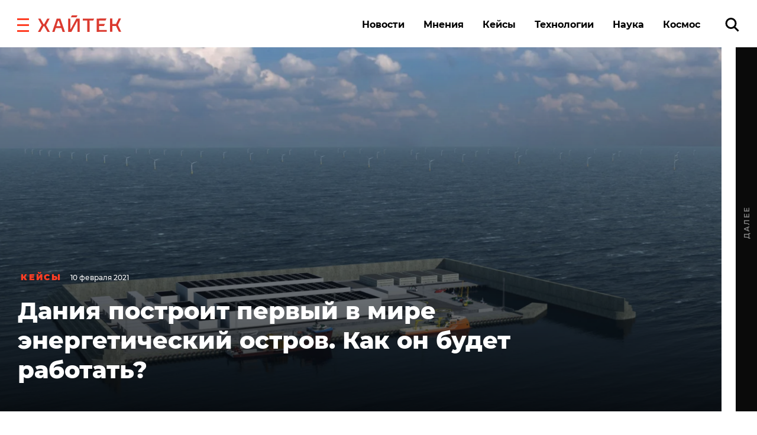

--- FILE ---
content_type: text/html; charset=UTF-8
request_url: https://hightech.fm/2021/02/10/first-energy-island
body_size: 25230
content:
<!DOCTYPE html>
<html lang="ru" class="no-js page">
<head>
    <meta charset="UTF-8">
    <title>Дания построит первый в мире энергетический остров. Как он будет работать?</title>
    <meta name="viewport" content="width=device-width, initial-scale=1">
    <meta name="format-detection" content="telephone=no">
    <meta name="format-detection" content="date=no">
    <meta name="format-detection" content="address=no">
    <meta name="format-detection" content="email=no">
    <meta content="notranslate" name="google">
    <link rel="dns-prefetch" href="//www.googletagmanager.com">
<link rel="preconnect" href="https://www.googletagmanager.com" crossorigin>

<link rel="dns-prefetch" href="//cdn.onthe.io">
<link rel="preconnect" href="https://cdn.onthe.io" crossorigin>

<link rel="dns-prefetch" href="//vk.com">
<link rel="preconnect" href="https://vk.com" crossorigin>

<link rel="dns-prefetch" href="//code.jquery.com">
<link rel="preconnect" href="https://code.jquery.com" crossorigin><!--    FAVICON START    -->
<link rel="apple-touch-icon" sizes="180x180" href="https://hightech.fm/wp-content/themes/hightech/frontend/dist/images/favicon/apple-touch-icon.png">
<link rel="icon" type="image/png" sizes="32x32" href="https://hightech.fm/wp-content/themes/hightech/frontend/dist/images/favicon/favicon-32x32.png">
<link rel="icon" type="image/png" sizes="16x16" href="https://hightech.fm/wp-content/themes/hightech/frontend/dist/images/favicon/favicon-16x16.png">
<link rel="manifest" href="https://hightech.fm/wp-content/themes/hightech/frontend/dist/images/favicon/site.webmanifest">
<link rel="mask-icon" href="https://hightech.fm/wp-content/themes/hightech/frontend/dist/images/favicon/safari-pinned-tab.svg" color="#ee4028">
<link rel="shortcut icon" href="https://hightech.fm/wp-content/themes/hightech/frontend/dist/images/favicon/favicon.ico">
<meta name="apple-mobile-web-app-title" content="Хайтек">
<meta name="application-name" content="Хайтек">
<meta name="msapplication-TileColor" content="#ee4028">
<meta name="msapplication-TileImage" content="https://hightech.fm/wp-content/themes/hightech/frontend/dist/images/favicon/mstile-144x144.png" />
<meta name="msapplication-config" content="https://hightech.fm/wp-content/themes/hightech/frontend/dist/images/favicon/browserconfig.xml">
<meta name="theme-color" content="#ffffff">
<!--    FAVICON END   -->
<!-- Google Tag Manager -->
<script>(function(w,d,s,l,i){w[l]=w[l]||[];w[l].push({'gtm.start':
new Date().getTime(),event:'gtm.js'});var f=d.getElementsByTagName(s)[0],
j=d.createElement(s),dl=l!='dataLayer'?'&l='+l:'';j.async=true;j.src=
'https://www.googletagmanager.com/gtm.js?id='+i+dl;f.parentNode.insertBefore(j,f);
})(window,document,'script','dataLayer','GTM-N28WDXH');</script>
<!-- End Google Tag Manager -->

<!-- Google Web -->
<meta name="google-site-verification" content="stoc25JMTo0xpUjr4_wliJoJUD3pyeFDmwmWmOZPs48" />
<!-- /Google Web -->
<meta name="google-site-verification" content="eXXacSOwLy5SsoGBjAEjK17roiYdDmU594l7PqOXrPU" />
<meta name="google-site-verification" content="q_ygZnFVx2ntmckC9rwU35TcpN62_gujLvSsGQkU33I" />
<meta name="yandex-verification" content="e136170d14b47704" />
<!-- Savin012 -->
<!-- VK retargeting pixel -->
<script type="text/javascript">(window.Image ? (new Image()) : document.createElement('img')).src = location.protocol + '//vk.com/rtrg?r=W9fnk*sIRax7AVpVSbvqSN5m9BUuaoqBKjgimZ*2mB2yDidOYfPCDW8SQMoV6JaL3rMJd8zqaXmflgVdlnSQTSMICdKBK7cgAQU3QWvdqN5tLn3NBvexgBbWo/2KBCTj0V9UjWs1VyPOrWmokD4HnwscI7m*73c935TaSeQ/UBE-&pixel_id=1000023233';</script>
<!-- /VK retargeting pixel -->
<!--onthe.io-->
<script async src="https://cdn.onthe.io/io.js/IvRjpLKqZ2Y5"></script>
<script>
    window._io_config = window._io_config || {};
    window._io_config["0.2.0"] = window._io_config["0.2.0"] || [];
    window._io_config["0.2.0"].push(
        {
    "page_url": "https:\/\/hightech.fm\/2021\/02\/10\/first-energy-island",
    "page_url_canonical": "https:\/\/hightech.fm\/2021\/02\/10\/first-energy-island",
    "page_title": "Дания построит первый в мире энергетический остров. Как он будет работать?",
    "page_type": "article",
    "page_language": "ru",
    "article_categories": [
        "Кейсы",
        "Наука"
    ],
    "article_authors": [
        "Анастасия Никифорова"
    ],
    "article_word_count": "863",
    "article_publication_date": "Wed, 10 Feb 21 16:41:51 +0000"
}    );
</script>
<!--/onthe.io-->
 <!-- Google schema -->
<script type="application/ld+json">
{
    "@context": "http:\/\/schema.org",
    "@type": "NewsArticle",
    "mainEntityOfPage": "https:\/\/hightech.fm\/2021\/02\/10\/first-energy-island",
    "headline": "Дания построит первый в мире энергетический остров. Как он будет работать?",
    "image": [
        "https:\/\/hightech.fm\/wp-content\/uploads\/2021\/02\/Schermata-2021-02-09-alle-10.34.09-1.png"
    ],
    "datePublished": "2021-02-10UTC16:41:510",
    "dateModified": "2021-02-11UTC09:56:430",
    "author": {
        "@type": "Person",
        "name": "Анастасия Никифорова"
    },
    "publisher": {
        "@type": "Organization",
        "name": "Хайтек",
        "logo": {
            "@type": "ImageObject",
            "url": "https:\/\/hightech.fm\/wp-content\/themes\/hightech\/frontend\/dist\/images\/hightech_logo@2x.png"
        }
    },
    "description": "Датские политики дали зеленый свет проекту строительства гигантского острова, который обеспечит энергией миллионы людей. Он первый в своем роде. Рассказываем, как он будет работать, и главное о принципах ветряной энергии."
}</script>
<!-- / Google schema -->
<style>
    /* .smi-mobile {
        display: none;
    }
    @media all and (max-width: 768px) {
        .smi-mobile {
            display: block;
        }
        .smi-article {
            display: none;
        }
    } */
</style>
<!-- В head сайта один раз подключите библиотеку -->
<script async src="https://jsn.24smi.net/smi.js"></script>

<meta property="og:title" content="Дания построит первый в мире энергетический остров. Как он будет работать?">
<meta property="og:description" content="Датские политики дали зеленый свет проекту строительства гигантского острова, который обеспечит энергией миллионы людей. Он первый в своем роде. Рассказываем, как он будет работать, и главное о принципах ветряной энергии.">
<meta name="twitter:title" content="Дания построит первый в мире энергетический остров. Как он будет работать?">
<meta name="twitter:card" content="summary_large_image">
<meta name="twitter:description" content="Датские политики дали зеленый свет проекту строительства гигантского острова, который обеспечит энергией миллионы людей. Он первый в своем роде. Рассказываем, как он будет работать, и главное о принципах ветряной энергии.">

  <!-- Google schema -->
<script type="application/ld+json">
{
    "@context": "http:\/\/schema.org",
    "@type": "NewsArticle",
    "mainEntityOfPage": "https:\/\/hightech.fm\/2021\/02\/10\/first-energy-island",
    "headline": "Дания построит первый в мире энергетический остров. Как он будет работать?",
    "image": [
        "https:\/\/hightech.fm\/wp-content\/uploads\/2021\/02\/Schermata-2021-02-09-alle-10.34.09-1.png"
    ],
    "datePublished": "2021-02-10UTC16:41:510",
    "dateModified": "2021-02-11UTC09:56:430",
    "author": {
        "@type": "Person",
        "name": "Анастасия Никифорова"
    },
    "publisher": {
        "@type": "Organization",
        "name": "Хайтек",
        "logo": {
            "@type": "ImageObject",
            "url": "https:\/\/hightech.fm\/wp-content\/themes\/hightech\/frontend\/dist\/images\/hightech_logo@2x.png"
        }
    },
    "description": "Датские политики дали зеленый свет проекту строительства гигантского острова, который обеспечит энергией миллионы людей. Он первый в своем роде. Рассказываем, как он будет работать, и главное о принципах ветряной энергии."
}</script>
<!-- / Google schema -->
        <meta property="og:image" content="https://hightech.fm/wp-content/uploads/social_cache/a7cda9d5bb542766a56b528ff743b48e_fb.jpg" />
        <meta property="og:image:width" content="1200" />
        <meta property="og:image:height" content="630" />
        <meta property="vk:image" content="https://hightech.fm/wp-content/uploads/social_cache/a7cda9d5bb542766a56b528ff743b48e_vk.jpg" />
        <meta property="vk:image:width" content="1074" />
        <meta property="vk:image:height" content="480" />
        <meta name="twitter:image" content="https://hightech.fm/wp-content/uploads/social_cache/a7cda9d5bb542766a56b528ff743b48e_tw.jpg">
        <!-- update v.2 -->
    <meta name='robots' content='index, follow, max-image-preview:large, max-snippet:-1, max-video-preview:-1' />

	<!-- This site is optimized with the Yoast SEO plugin v19.9 - https://yoast.com/wordpress/plugins/seo/ -->
	<link rel="canonical" href="https://hightech.fm/2021/02/10/first-energy-island" />
	<meta name="twitter:label1" content="Написано автором" />
	<meta name="twitter:data1" content="Анастасия Никифорова" />
	<script type="application/ld+json" class="yoast-schema-graph">{"@context":"https://schema.org","@graph":[{"@type":"WebPage","@id":"https://hightech.fm/2021/02/10/first-energy-island","url":"https://hightech.fm/2021/02/10/first-energy-island","name":"Дания построит первый в мире энергетический остров. Как он будет работать?","isPartOf":{"@id":"https://hightech.fm/#website"},"primaryImageOfPage":{"@id":"https://hightech.fm/2021/02/10/first-energy-island#primaryimage"},"image":{"@id":"https://hightech.fm/2021/02/10/first-energy-island#primaryimage"},"thumbnailUrl":"https://hightech.fm/wp-content/uploads/2021/02/Schermata-2021-02-09-alle-10.34.09-1.png","datePublished":"2021-02-10T16:41:51+00:00","dateModified":"2021-02-11T09:56:43+00:00","author":{"@id":"https://hightech.fm/#/schema/person/015782bd324e79c406ed5cc7c8bf6e83"},"breadcrumb":{"@id":"https://hightech.fm/2021/02/10/first-energy-island#breadcrumb"},"inLanguage":"ru-RU","potentialAction":[{"@type":"ReadAction","target":["https://hightech.fm/2021/02/10/first-energy-island"]}]},{"@type":"ImageObject","inLanguage":"ru-RU","@id":"https://hightech.fm/2021/02/10/first-energy-island#primaryimage","url":"https://hightech.fm/wp-content/uploads/2021/02/Schermata-2021-02-09-alle-10.34.09-1.png","contentUrl":"https://hightech.fm/wp-content/uploads/2021/02/Schermata-2021-02-09-alle-10.34.09-1.png","width":2664,"height":1390},{"@type":"BreadcrumbList","@id":"https://hightech.fm/2021/02/10/first-energy-island#breadcrumb","itemListElement":[{"@type":"ListItem","position":1,"name":"Home","item":"https://hightech.fm/"},{"@type":"ListItem","position":2,"name":"Дания построит первый в мире энергетический остров. Как он будет работать?"}]},{"@type":"WebSite","@id":"https://hightech.fm/#website","url":"https://hightech.fm/","name":"Хайтек","description":"Медиа про высокие технологии в России и лучшие мировые практики. Хроника наступления технологий, роботов, неуглеродной энергии, цифровой медицины, тотального блокчейна и искусственного интеллекта в режиме онлайн.","potentialAction":[{"@type":"SearchAction","target":{"@type":"EntryPoint","urlTemplate":"https://hightech.fm/?s={search_term_string}"},"query-input":"required name=search_term_string"}],"inLanguage":"ru-RU"},{"@type":"Person","@id":"https://hightech.fm/#/schema/person/015782bd324e79c406ed5cc7c8bf6e83","name":"Анастасия Никифорова","image":{"@type":"ImageObject","inLanguage":"ru-RU","@id":"https://hightech.fm/#/schema/person/image/","url":"https://hightech.fm/wp-content/uploads/2023/04/img_3246-120x120.jpg","contentUrl":"https://hightech.fm/wp-content/uploads/2023/04/img_3246-120x120.jpg","caption":"Анастасия Никифорова"},"url":"https://hightech.fm/author/nastya"}]}</script>
	<!-- / Yoast SEO plugin. -->


<link rel='stylesheet' id='wp-block-library-css'  href='https://hightech.fm/wp-includes/css/dist/block-library/style.min.css?ver=6.0.3' type='text/css' media='all' />
<style id='global-styles-inline-css' type='text/css'>
body{--wp--preset--color--black: #000000;--wp--preset--color--cyan-bluish-gray: #abb8c3;--wp--preset--color--white: #ffffff;--wp--preset--color--pale-pink: #f78da7;--wp--preset--color--vivid-red: #cf2e2e;--wp--preset--color--luminous-vivid-orange: #ff6900;--wp--preset--color--luminous-vivid-amber: #fcb900;--wp--preset--color--light-green-cyan: #7bdcb5;--wp--preset--color--vivid-green-cyan: #00d084;--wp--preset--color--pale-cyan-blue: #8ed1fc;--wp--preset--color--vivid-cyan-blue: #0693e3;--wp--preset--color--vivid-purple: #9b51e0;--wp--preset--gradient--vivid-cyan-blue-to-vivid-purple: linear-gradient(135deg,rgba(6,147,227,1) 0%,rgb(155,81,224) 100%);--wp--preset--gradient--light-green-cyan-to-vivid-green-cyan: linear-gradient(135deg,rgb(122,220,180) 0%,rgb(0,208,130) 100%);--wp--preset--gradient--luminous-vivid-amber-to-luminous-vivid-orange: linear-gradient(135deg,rgba(252,185,0,1) 0%,rgba(255,105,0,1) 100%);--wp--preset--gradient--luminous-vivid-orange-to-vivid-red: linear-gradient(135deg,rgba(255,105,0,1) 0%,rgb(207,46,46) 100%);--wp--preset--gradient--very-light-gray-to-cyan-bluish-gray: linear-gradient(135deg,rgb(238,238,238) 0%,rgb(169,184,195) 100%);--wp--preset--gradient--cool-to-warm-spectrum: linear-gradient(135deg,rgb(74,234,220) 0%,rgb(151,120,209) 20%,rgb(207,42,186) 40%,rgb(238,44,130) 60%,rgb(251,105,98) 80%,rgb(254,248,76) 100%);--wp--preset--gradient--blush-light-purple: linear-gradient(135deg,rgb(255,206,236) 0%,rgb(152,150,240) 100%);--wp--preset--gradient--blush-bordeaux: linear-gradient(135deg,rgb(254,205,165) 0%,rgb(254,45,45) 50%,rgb(107,0,62) 100%);--wp--preset--gradient--luminous-dusk: linear-gradient(135deg,rgb(255,203,112) 0%,rgb(199,81,192) 50%,rgb(65,88,208) 100%);--wp--preset--gradient--pale-ocean: linear-gradient(135deg,rgb(255,245,203) 0%,rgb(182,227,212) 50%,rgb(51,167,181) 100%);--wp--preset--gradient--electric-grass: linear-gradient(135deg,rgb(202,248,128) 0%,rgb(113,206,126) 100%);--wp--preset--gradient--midnight: linear-gradient(135deg,rgb(2,3,129) 0%,rgb(40,116,252) 100%);--wp--preset--duotone--dark-grayscale: url('#wp-duotone-dark-grayscale');--wp--preset--duotone--grayscale: url('#wp-duotone-grayscale');--wp--preset--duotone--purple-yellow: url('#wp-duotone-purple-yellow');--wp--preset--duotone--blue-red: url('#wp-duotone-blue-red');--wp--preset--duotone--midnight: url('#wp-duotone-midnight');--wp--preset--duotone--magenta-yellow: url('#wp-duotone-magenta-yellow');--wp--preset--duotone--purple-green: url('#wp-duotone-purple-green');--wp--preset--duotone--blue-orange: url('#wp-duotone-blue-orange');--wp--preset--font-size--small: 13px;--wp--preset--font-size--medium: 20px;--wp--preset--font-size--large: 36px;--wp--preset--font-size--x-large: 42px;}.has-black-color{color: var(--wp--preset--color--black) !important;}.has-cyan-bluish-gray-color{color: var(--wp--preset--color--cyan-bluish-gray) !important;}.has-white-color{color: var(--wp--preset--color--white) !important;}.has-pale-pink-color{color: var(--wp--preset--color--pale-pink) !important;}.has-vivid-red-color{color: var(--wp--preset--color--vivid-red) !important;}.has-luminous-vivid-orange-color{color: var(--wp--preset--color--luminous-vivid-orange) !important;}.has-luminous-vivid-amber-color{color: var(--wp--preset--color--luminous-vivid-amber) !important;}.has-light-green-cyan-color{color: var(--wp--preset--color--light-green-cyan) !important;}.has-vivid-green-cyan-color{color: var(--wp--preset--color--vivid-green-cyan) !important;}.has-pale-cyan-blue-color{color: var(--wp--preset--color--pale-cyan-blue) !important;}.has-vivid-cyan-blue-color{color: var(--wp--preset--color--vivid-cyan-blue) !important;}.has-vivid-purple-color{color: var(--wp--preset--color--vivid-purple) !important;}.has-black-background-color{background-color: var(--wp--preset--color--black) !important;}.has-cyan-bluish-gray-background-color{background-color: var(--wp--preset--color--cyan-bluish-gray) !important;}.has-white-background-color{background-color: var(--wp--preset--color--white) !important;}.has-pale-pink-background-color{background-color: var(--wp--preset--color--pale-pink) !important;}.has-vivid-red-background-color{background-color: var(--wp--preset--color--vivid-red) !important;}.has-luminous-vivid-orange-background-color{background-color: var(--wp--preset--color--luminous-vivid-orange) !important;}.has-luminous-vivid-amber-background-color{background-color: var(--wp--preset--color--luminous-vivid-amber) !important;}.has-light-green-cyan-background-color{background-color: var(--wp--preset--color--light-green-cyan) !important;}.has-vivid-green-cyan-background-color{background-color: var(--wp--preset--color--vivid-green-cyan) !important;}.has-pale-cyan-blue-background-color{background-color: var(--wp--preset--color--pale-cyan-blue) !important;}.has-vivid-cyan-blue-background-color{background-color: var(--wp--preset--color--vivid-cyan-blue) !important;}.has-vivid-purple-background-color{background-color: var(--wp--preset--color--vivid-purple) !important;}.has-black-border-color{border-color: var(--wp--preset--color--black) !important;}.has-cyan-bluish-gray-border-color{border-color: var(--wp--preset--color--cyan-bluish-gray) !important;}.has-white-border-color{border-color: var(--wp--preset--color--white) !important;}.has-pale-pink-border-color{border-color: var(--wp--preset--color--pale-pink) !important;}.has-vivid-red-border-color{border-color: var(--wp--preset--color--vivid-red) !important;}.has-luminous-vivid-orange-border-color{border-color: var(--wp--preset--color--luminous-vivid-orange) !important;}.has-luminous-vivid-amber-border-color{border-color: var(--wp--preset--color--luminous-vivid-amber) !important;}.has-light-green-cyan-border-color{border-color: var(--wp--preset--color--light-green-cyan) !important;}.has-vivid-green-cyan-border-color{border-color: var(--wp--preset--color--vivid-green-cyan) !important;}.has-pale-cyan-blue-border-color{border-color: var(--wp--preset--color--pale-cyan-blue) !important;}.has-vivid-cyan-blue-border-color{border-color: var(--wp--preset--color--vivid-cyan-blue) !important;}.has-vivid-purple-border-color{border-color: var(--wp--preset--color--vivid-purple) !important;}.has-vivid-cyan-blue-to-vivid-purple-gradient-background{background: var(--wp--preset--gradient--vivid-cyan-blue-to-vivid-purple) !important;}.has-light-green-cyan-to-vivid-green-cyan-gradient-background{background: var(--wp--preset--gradient--light-green-cyan-to-vivid-green-cyan) !important;}.has-luminous-vivid-amber-to-luminous-vivid-orange-gradient-background{background: var(--wp--preset--gradient--luminous-vivid-amber-to-luminous-vivid-orange) !important;}.has-luminous-vivid-orange-to-vivid-red-gradient-background{background: var(--wp--preset--gradient--luminous-vivid-orange-to-vivid-red) !important;}.has-very-light-gray-to-cyan-bluish-gray-gradient-background{background: var(--wp--preset--gradient--very-light-gray-to-cyan-bluish-gray) !important;}.has-cool-to-warm-spectrum-gradient-background{background: var(--wp--preset--gradient--cool-to-warm-spectrum) !important;}.has-blush-light-purple-gradient-background{background: var(--wp--preset--gradient--blush-light-purple) !important;}.has-blush-bordeaux-gradient-background{background: var(--wp--preset--gradient--blush-bordeaux) !important;}.has-luminous-dusk-gradient-background{background: var(--wp--preset--gradient--luminous-dusk) !important;}.has-pale-ocean-gradient-background{background: var(--wp--preset--gradient--pale-ocean) !important;}.has-electric-grass-gradient-background{background: var(--wp--preset--gradient--electric-grass) !important;}.has-midnight-gradient-background{background: var(--wp--preset--gradient--midnight) !important;}.has-small-font-size{font-size: var(--wp--preset--font-size--small) !important;}.has-medium-font-size{font-size: var(--wp--preset--font-size--medium) !important;}.has-large-font-size{font-size: var(--wp--preset--font-size--large) !important;}.has-x-large-font-size{font-size: var(--wp--preset--font-size--x-large) !important;}
</style>
<link rel='stylesheet' id='ppress-frontend-css'  href='https://hightech.fm/wp-content/plugins/wp-user-avatar/assets/css/frontend.min.css?ver=4.3.1' type='text/css' media='all' />
<link rel='stylesheet' id='ppress-flatpickr-css'  href='https://hightech.fm/wp-content/plugins/wp-user-avatar/assets/flatpickr/flatpickr.min.css?ver=4.3.1' type='text/css' media='all' />
<link rel='stylesheet' id='ppress-select2-css'  href='https://hightech.fm/wp-content/plugins/wp-user-avatar/assets/select2/select2.min.css?ver=6.0.3' type='text/css' media='all' />
<link rel='stylesheet' id='main-stylesheet-css'  href='https://hightech.fm/wp-content/themes/hightech/frontend/dist/css/main.css?ver=11.11444820' type='text/css' media='all' />
<link rel='stylesheet' id='jquery-kladr-styles-css'  href='https://hightech.fm/node_modules/jquery.kladr/jquery.kladr.min.css?ver=1.8' type='text/css' media='all' />
<link rel='stylesheet' id='setka-editor-standalone-common-279-css'  href='https://hightech.fm/wp-content/uploads/setka-editor/common_css/common_css_1634572086.css?ver=6.0.3' type='text/css' media='all' />
<link rel='stylesheet' id='setka-editor-standalone-themes-21918-css'  href='https://hightech.fm/wp-content/uploads/setka-editor/clients/VQE135oi47hqKpuizNb9VHj60nvydPjO/css/s-yD7X601QsT7oq5nXiqAA.css?ver=6.0.3' type='text/css' media='all' />
<link rel='stylesheet' id='setka-editor-standalone-layouts-2col_16006-css'  href='https://hightech.fm/wp-content/uploads/setka-editor/clients/VQE135oi47hqKpuizNb9VHj60nvydPjO/layout_option_builds/16006/WrVWRcLLC8pDf-1m5N_7Ng.css?ver=6.0.3' type='text/css' media='all' />
<script type='text/javascript' src='https://code.jquery.com/jquery-3.3.1.min.js' id='jquery-js'></script>
<script type='text/javascript' src='https://hightech.fm/wp-content/plugins/wp-user-avatar/assets/flatpickr/flatpickr.min.js?ver=4.3.1' id='ppress-flatpickr-js'></script>
<script type='text/javascript' src='https://hightech.fm/wp-content/plugins/wp-user-avatar/assets/select2/select2.min.js?ver=4.3.1' id='ppress-select2-js'></script>
      <meta name="onesignal" content="wordpress-plugin"/>
            <script>

      window.OneSignal = window.OneSignal || [];

      OneSignal.push( function() {
        OneSignal.SERVICE_WORKER_UPDATER_PATH = "OneSignalSDKUpdaterWorker.js.php";
                      OneSignal.SERVICE_WORKER_PATH = "OneSignalSDKWorker.js.php";
                      OneSignal.SERVICE_WORKER_PARAM = { scope: "/" };
        OneSignal.setDefaultNotificationUrl("https://hightech.fm");
        var oneSignal_options = {};
        window._oneSignalInitOptions = oneSignal_options;

        oneSignal_options['wordpress'] = true;
oneSignal_options['appId'] = '32f0f894-929c-4ef4-b494-fbca7ee92bf0';
oneSignal_options['allowLocalhostAsSecureOrigin'] = true;
oneSignal_options['welcomeNotification'] = { };
oneSignal_options['welcomeNotification']['disable'] = true;
oneSignal_options['path'] = "https://hightech.fm/wp-content/plugins/onesignal-free-web-push-notifications/sdk_files/";
oneSignal_options['safari_web_id'] = "web.onesignal.auto.2465995d-af39-44d0-9727-0f4afeb298e1";
oneSignal_options['promptOptions'] = { };
oneSignal_options['promptOptions']['actionMessage'] = "Получайте уведомления о главных новостях и текстах. Мы не будем присылать их много.";
oneSignal_options['promptOptions']['acceptButtonText'] = "Согласен";
oneSignal_options['promptOptions']['cancelButtonText'] = "Нет, спасибо";
                OneSignal.init(window._oneSignalInitOptions);
                OneSignal.showSlidedownPrompt();      });

      function documentInitOneSignal() {
        var oneSignal_elements = document.getElementsByClassName("OneSignal-prompt");

        var oneSignalLinkClickHandler = function(event) { OneSignal.push(['registerForPushNotifications']); event.preventDefault(); };        for(var i = 0; i < oneSignal_elements.length; i++)
          oneSignal_elements[i].addEventListener('click', oneSignalLinkClickHandler, false);
      }

      if (document.readyState === 'complete') {
           documentInitOneSignal();
      }
      else {
           window.addEventListener("load", function(event){
               documentInitOneSignal();
          });
      }
    </script>
		<style type="text/css" id="wp-custom-css">
			
@media (min-width: 1200px) {
	#setka-editor .stk-post.stk-theme_21918 .stk-embed-figure, .stk-post.stk-theme_21918 .stk-embed-figure {
margin-left: 0;
margin-right: 0;
max-width: 100%;
}
}		</style>
		    <!--
    <script>
        window.themeDirUrl = 'https://hightech.fm/wp-content/themes/hightech';
        window.swUrl = '/sw.js';
    </script>
    <script charset="UTF-8" src="//cdn.sendpulse.com/js/push/7de2956a41a284ef3e61803c1587d6f9_1.js" async></script>
    -->
    <script>window.yaContextCb = window.yaContextCb || []</script>
    <script src="https://yandex.ru/ads/system/context.js" async></script>
    <link rel="stylesheet" href="https://hightech.fm/wp-content/themes/hightech/frontend/modal/modal.css?v5" media="all">
    <script src="https://hightech.fm/wp-content/themes/hightech/frontend/modal/modal.js?v2" defer></script>
    <style>
        .ajax-post__container a.external {
            text-decoration: underline !important;
            text-decoration-thickness: 1.5px;
            text-underline-offset: 3px;
            text-decoration-color: #ff3e24;
        }

        .ajax-post__container a.external:hover {
            text-decoration: underline;
            text-decoration-thickness: 2px;
        }
    </style>
    <script async src="https://jsn.24smi.net/smi.js"></script>
</head>
<body class="post-template-default single single-post postid-272722 single-format-standard single-category-cases single-category-science">

<div class="hm-spinner-section">
    <div class="hm-spinner"></div>
</div>

<script>
var isPost = 1;
</script>

<script async src="https://statika.mpsuadv.ru/scripts/10209.js"></script>
<div id="mp_custom_13515"></div>
<script>
    window.mpsuStart = window.mpsuStart || [], window.mpsuStart.push(13515);
</script>

<!--AdFox START-->
<!--yandex_maria.salnis-->
<!--Площадка: hightech / Весь сайт / Шапка-->
<!--Категория: <не задана>-->
<!--Тип баннера: Перетяжка 100%-->
<style>
    #adfox_170499592291255162 a {
        display:block;
        text-align:center;
    }
</style>
<div id="adfox_170499592291255162"></div>
<script>
    window.yaContextCb.push(()=>{
        Ya.adfoxCode.create({
            ownerId: 1482689,
            containerId: 'adfox_170499592291255162',
            params: {
                p1: 'daszw',
                p2: 'y'
            }
        })
    })
</script>




<div class="mobile_popup small">
    <svg xmlns="http://www.w3.org/2000/svg" version="1" viewBox="0 0 24 24"><path d="M13 12l5-5-1-1-5 5-5-5-1 1 5 5-5 5 1 1 5-5 5 5 1-1z"></path></svg>
    <div class="mobile_banner"><div id="adfox_165269058425957009"></div></div>
</div>
<!--AdFox START-->
<!--hitechfm-->
<!--Площадка: hightech.fm / * / *-->
<!--Тип баннера: Перетяжка 100% Mobile-->
<!--Расположение: низ страницы-->
<div id="adfox_165269058425957009"></div>
<script>
    window.yaContextCb.push(()=>{
        Ya.adfoxCode.create({
            ownerId: 245010,
            containerId: 'adfox_165269058425957009',
            params: {
                pp: 'i',
                ps: 'ceqo',
                p2: 'fqjt'
            }
        })
    })
</script>


<style>
    @media (min-width: 576px) {
        .mobile_banner__container {
            display: none; 
        }
    }
    #mobile_banner {
        display: flex;
        justify-content: center;
    }
    .mobile_popup {
        display:none;
        position: fixed;
        top: 50%;
        width: 300px;
        height: 400px;
        background-color: transparent;
        z-index: 300;
        left: 50%;
        transform: translate(-50%, -50%);
    }
    .mobile_popup.show {
        /* display:block; */
    }
    .mobile_popup svg {
        position: absolute;
        right: 10px;
        top: 10px;
        width: 50px;
        height: 50px;
        cursor: pointer;
        z-index: 10;
        background: #fff;
        opacity: 0.7;
    }
    .mobile_popup.small {
        height: 120px;
        width: 100%;
        left: 0;
        transform: none;
        right: 0;
        bottom: 0;
        top: auto;
    }
    .mobile_popup.small svg {
        top: -40px;
        width: 30x;
        height: 30px;
    }
</style>
<script>
    var showBannerPopUp = function(){
        var now = Date.now();
        var lastShowedBanner;
        var toShow = true;
        // if (localStorage && localStorage.moobileBannerShowed) {
        //     lastShowedBanner = localStorage.moobileBannerShowed;
        //     if ((now - lastShowedBanner) < 3600000) toShow = false;
        // }
        if (toShow) {
            document.querySelector(".mobile_popup").classList.add("show");
            localStorage.moobileBannerShowed = Date.now();
        }
    }
    var hideBannerPopUp = function(){
        document.querySelector(".mobile_popup").classList.remove("show");
    }
    document.querySelector(".mobile_popup svg").addEventListener("click", function(){
        hideBannerPopUp();  
    })
    if (window.innerWidth < 450 && isPost) {
        showBannerPopUp()
    }
</script>
<div class="page__inner">
    <div class="super-menu super-menu--fixed js-super-menu">
    <div class="super-menu__inner page-wrap">
        <div class="super-menu__header">
            <div class="super-menu__head">
                <button class="hamburger super-menu__hamburger js-hamburger" type="button" aria-label="close"
                        role="button">
                    <span class="sr-only">Закрыть меню</span>

                    <svg class="icon icon--close-two super-menu__icon super-menu__icon--close">
                        <use xlink:href="/wp-content/themes/hightech/frontend/dist/images/sprite.svg#close-two"></use>
                    </svg>

                </button>
                <a class="logo" href="/">
                    <img src="/wp-content/themes/hightech/frontend/dist/images/hightech-logo-color.svg" width="141" height="30"
                         alt="Хайтек">
                </a>
            </div>
            <div class="super-menu__search">
                <a href="/?s=" class="ui-search" role="search">
                    <span class="sr-only">Поиск по сайту</span>

                    <svg class="icon icon--search-icon super-menu__search-icon ui-search__icon">
                        <use xlink:href="/wp-content/themes/hightech/frontend/dist/images/sprite.svg#search-icon"></use>
                    </svg>

                </a>
            </div>
        </div>

        <div class="super-menu__grid">
            <div class="super-menu__item">
                <div class="second-nav second-nav--theme_supermenu">
                    <h4 class="second-nav__title">Рубрики</h4>
                    <ul id="menu-%d1%81%d1%83%d0%bf%d0%b5%d1%80%d0%bc%d0%b5%d0%bd%d1%8e" class="second-nav__items"><li class="second-nav__item"><a  href="https://hightech.fm/rubrics/news"  class="menu-item menu-item-type-taxonomy menu-item-object-category second-nav__link">Новости</a></li></li>
<li class="second-nav__item"><a  href="https://hightech.fm/rubrics/cases"  class="menu-item menu-item-type-taxonomy menu-item-object-category current-post-ancestor current-menu-parent current-post-parent second-nav__link">Кейсы</a></li></li>
<li class="second-nav__item"><a  href="https://hightech.fm/rubrics/tehnologii"  class="menu-item menu-item-type-taxonomy menu-item-object-category second-nav__link">Технологии</a></li></li>
<li class="second-nav__item"><a  href="https://hightech.fm/rubrics/opinions"  class="menu-item menu-item-type-taxonomy menu-item-object-category second-nav__link">Мнения</a></li></li>
<li class="second-nav__item"><a  href="https://hightech.fm/rubrics/science"  class="menu-item menu-item-type-taxonomy menu-item-object-category current-post-ancestor current-menu-parent current-post-parent second-nav__link">Наука</a></li></li>
<li class="second-nav__item"><a  href="https://hightech.fm/rubrics/innopolis"  class="menu-item menu-item-type-taxonomy menu-item-object-category second-nav__link">Иннополис</a></li></li>
<li class="second-nav__item"><a  href="https://hightech.fm/archive"  class="menu-item menu-item-type-post_type menu-item-object-page second-nav__link">Архив</a></li></li>
</ul>                </div>
            </div>
            <div class="super-menu__item super-menu__item--xs-hidden">
                
<div class="second-nav second-nav--theme_supermenu">
    <h4 class="second-nav__title">Популярные теги</h4>
    <ul class="second-nav__list">
                    <li class="second-nav__item">
                <a href="https://hightech.fm/tag/kosmos"
                   class="second-nav__link">космос</a>
            </li>
                    <li class="second-nav__item">
                <a href="https://hightech.fm/tag/medicina"
                   class="second-nav__link">медицина</a>
            </li>
                    <li class="second-nav__item">
                <a href="https://hightech.fm/tag/tehnologii"
                   class="second-nav__link">технологии</a>
            </li>
                    <li class="second-nav__item">
                <a href="https://hightech.fm/tag/rossija"
                   class="second-nav__link">Россия</a>
            </li>
            </ul>
    <a href="/tag" title="Ещё">

        <svg class="icon icon--more-item second-nav__icon-more">
            <use xlink:href="/wp-content/themes/hightech/frontend/dist/images/sprite.svg#more-item"></use>
        </svg>

        <span class="sr-only">Показать ещё</span>
    </a>
</div>
            </div>
            <div class="super-menu__item super-menu__item--wide super-menu__item--xs-hidden">
                    <div class="second-nav latest-entry second-nav--theme_supermenu">
        <h4 class="second-nav__title">Последние материалы</h4>
        <ul class="latest-entry__items">
                            <li class="latest-entry__item">
                    <a class="latest-entry__link" href="https://hightech.fm/2026/01/24/gdz">ГДЗ хотят запретить в России</a>
                </li>
                            <li class="latest-entry__item">
                    <a class="latest-entry__link" href="https://hightech.fm/2026/01/23/china-vs-starlink-2">Китайские спутники выматывают аппараты Starlink, вынуждая чаще маневрировать и расходовать топливо</a>
                </li>
                    </ul>
    </div>
    
            </div>
        </div>
        <hr class="super-menu__divider divider">
        <div class="super-menu__grid super-menu__settings">

            <div class="super-menu__item super-menu__item--xs-6"><div class="second-nav"><ul id="menu-o-zhurnale" class="second-nav__items"><li class="second-nav__item"><a  href="https://hightech.fm/o-proekte"  class="menu-item menu-item-type-post_type menu-item-object-page second-nav__link">О проекте</a></li></li>
<li class="second-nav__item"><a  href="https://hightech.fm/reklama"  class="menu-item menu-item-type-post_type menu-item-object-page second-nav__link">Реклама</a></li></li>
<li class="second-nav__item"><a  href="https://hightech.fm/contacts"  class="menu-item menu-item-type-post_type menu-item-object-page second-nav__link">Контакты</a></li></li>
</ul></div>
</div><div class="super-menu__item super-menu__item--xs-6"><div class="second-nav"><ul id="menu-soc-seti" class="second-nav__items"><li class="second-nav__item"><a  target="_blank" rel="noreferrer noopener" href="https://telegram.me/hightech_fm"  class="menu-item menu-item-type-custom menu-item-object-custom second-nav__link">Telegram</a></li></li>
<li class="second-nav__item"><a  href="https://t.me/hightech_fm_daily"  class="menu-item menu-item-type-custom menu-item-object-custom second-nav__link">Telegram Дайджест</a></li></li>
<li class="second-nav__item"><a  target="_blank" rel="noreferrer noopener" href="https://vk.com/hightech_fm"  class="menu-item menu-item-type-custom menu-item-object-custom second-nav__link">VK</a></li></li>
<li class="second-nav__item"><a  target="_blank" rel="noreferrer noopener" href="https://dzen.ru/hightech.fm"  class="menu-item menu-item-type-custom menu-item-object-custom second-nav__link">Дзен</a></li></li>
</ul></div>
</div>
            <div class="super-menu__item super-menu__item--wide super-menu__item--xs-hidden">
    <div class="subscribe subscribe--white">
        <div class="subscribe__content-wrap">
            <h2 class="subscribe__title">Подписка на дайджест</h2>
            <form class="subscribe__form js-form-subscribe" action="https://hightech.fm/" method="post" autocomplete="off">
    <fieldset class="subscribe__fieldset">
        <legend class="sr-only">Ввод e-mail для подписки</legend>
        <div class="subscribe__form-wrap">
            <span class="field-text subscribe__field-text">

                <span class="field-text__input-wrap subscribe__input-wrap">

                  <label class="field-text__label subscribe__label" for="sub_email_1302">Email</label>

                  <input class="field-text__input subscribe__input js-float-label" type="email" name="subscribe_email" id="sub_email_1302" required>

                </span>
            </span>
            <div class="field-actions">
                <button type="submit" class="btn subscribe__btn">

                    <svg class="icon icon--right-arrow subscribe__icon">
                        <use xlink:href="/wp-content/themes/hightech/frontend/dist/images/sprite.svg#right-arrow"></use>
                    </svg>

                    <span class="sr-only">Подписаться</span>
                </button>
            </div>
        </div>
    </fieldset>
    <div class="field-checkbox subscribe__field-checkbox">
        <div class="field-checkbox__input-wrap">
            <label class="field-checkbox__name subscribe__checkbox-name">
                <input class="field-checkbox__input subscribe__checkbox-input" type="checkbox" name="privacy_check" checked required>
                <span class="field-checkbox__name-text field-checkbox__name-text--size_md field-checkbox__name-text--theme_black subscribe__name-text">
                    Даю согласие на обработку моих персональных данных в соответствие с
                    <a href="/politika-obrabotki-personalnyh-dannyh" class="subscribe__name-link" title="Политика конфиденциальности">Политикой Конфиденциальности</a> и
                    <a href="/polzovatelskoe-soglashenie" class="subscribe__name-link" title="Пользовательское соглашение">Пользовательским соглашением</a>.
                </span>
            </label>
        </div>
    </div>
</form>
        </div>
    </div>

</div>

        </div>
        <hr class="super-menu__divider divider">

        <div class="super-menu__grid">
            <div class="super-menu__item super-menu__item--wide">
                <div class="super-menu__pushing pushing">
                    <div class="field-toggle">
                        <div class="field-toggle__input-wrap pushing__wrap">
                            <input class="field-toggle__input js-input-switch" type="checkbox" name="" id="switch-push-menu">
                            <label class="field-toggle__name js-push-enable" for="switch-push-menu"></label>
                            <label class="field-toggle__name-text push-text" for="switch-push-menu">Выключить push-уведомления</label>
                        </div>
                    </div>
                </div>
            </div>
            <div class="super-menu__item super-menu__item--wide super-menu__item--xs-hidden">

                <ul id="menu-personalnye-dannye" class="super-menu__nav"><li class="super-menu__nav-item"><a  href="https://hightech.fm/politika-obrabotki-personalnyh-dannyh"  class="menu-item menu-item-type-post_type menu-item-object-page super-menu__nav-link">Политика обработки персональных данных</a></li></li>
</ul>
            </div>

            <svg class="icon icon--privacy16 super-menu__access-age access-age">
                <use xlink:href="/wp-content/themes/hightech/frontend/dist/images/sprite.svg#privacy16"></use>
            </svg>
        </div>
    </div>
</div>
<header class="page-header sticky" role="banner">
    <div class="page-header__inner page-wrap">
<!--        <div class="page-header__item page-header__item--left">-->
            <button class="page-header__hamburger hamburger js-hamburger" type="button" aria-label="Menu" role="button">
                <span class="hamburger__box">
                    <span class="hamburger__inner">
                        <span class="sr-only">Меню сайта</span>
                    </span>
                </span>
            </button>
            <a class="page-header__logo logo" href="/">
                <img src="/wp-content/themes/hightech/frontend/dist/images/hightech-logo-color.svg" width="141" height="30"
                    alt="Хайтек">
            </a>
<!--        </div>-->

        <nav class="main-nav page-header__nav" aria-label="Основное меню" itemscope="" itemtype="http://schema.org/SiteNavigationElement"><ul id="menu-verhnee-menju" class="main-nav__list"><li class="main-nav__item"><a  href="https://hightech.fm/rubrics/news"  class="menu-item menu-item-type-taxonomy menu-item-object-category main-nav__link">Новости</a></li></li>
<li class="main-nav__item"><a  href="https://hightech.fm/rubrics/opinions"  class="menu-item menu-item-type-taxonomy menu-item-object-category main-nav__link">Мнения</a></li></li>
<li class="main-nav__item"><a  href="https://hightech.fm/rubrics/cases"  class="menu-item menu-item-type-taxonomy menu-item-object-category current-post-ancestor current-menu-parent current-post-parent main-nav__link">Кейсы</a></li></li>
<li class="main-nav__item"><a  href="https://hightech.fm/rubrics/tehnologii"  class="menu-item menu-item-type-taxonomy menu-item-object-category main-nav__link">Технологии</a></li></li>
<li class="main-nav__item"><a  href="https://hightech.fm/rubrics/science"  class="menu-item menu-item-type-taxonomy menu-item-object-category current-post-ancestor current-menu-parent current-post-parent main-nav__link">Наука</a></li></li>
<li class="main-nav__item"><a  href="https://hightech.fm/rubrics/cosmos"  class="menu-item menu-item-type-taxonomy menu-item-object-category main-nav__link">Космос</a></li></li>
</ul></nav>
        <a href="/?s=" class="ui-search" role="search">
            <span class="sr-only">Поиск по сайту</span>

            <svg class="icon icon--search-icon ui-search__icon">
                <use xlink:href="/wp-content/themes/hightech/frontend/dist/images/sprite.svg#search-icon"></use>
            </svg>

        </a>
    </div>
</header>
    <main class="page__content" role="main">



<div class="ajax-post js-ajax-post js-ajax-slider" id="pjax-container">
    
    <div itemscope itemtype="http://schema.org/NewsArticle" id="post-272722" class="ajax-post__item ajax-post__item--first post-272722 post type-post status-publish format-standard has-post-thumbnail hentry category-cases category-science tag-vetrovye-jelektrostancii tag-zelenaja-jenergetika"         data-io-article-url="https://hightech.fm/2021/02/10/first-energy-island"
         data-io-config='{
    "page_url": "https:\/\/hightech.fm\/2021\/02\/10\/first-energy-island",
    "page_url_canonical": "https:\/\/hightech.fm\/2021\/02\/10\/first-energy-island",
    "page_title": "Дания построит первый в мире энергетический остров. Как он будет работать?",
    "page_type": "article",
    "page_language": "ru",
    "article_categories": [
        "Кейсы",
        "Наука"
    ],
    "article_authors": [
        "Анастасия Никифорова"
    ],
    "article_word_count": "863",
    "article_publication_date": "Wed, 10 Feb 21 16:41:51 +0000"
}'

         data-href-current="https://hightech.fm/2021/02/10/first-energy-island"
         data-id-current="272722"
         data-title-current="Дания построит первый в мире энергетический остров. Как он будет работать?"

         data-href-next="https://hightech.fm/2021/02/10/anomaly-astronomical-discovery"
         data-id-next="272717"
         data-title-next="Создана система для поиска аномалий в миллиардах астрономических наблюдений"
    >
        <meta itemprop="identifier" content="272722">
        <meta itemscope itemprop="mainEntityOfPage" itemType="https://schema.org/WebPage" itemid="https://hightech.fm/2021/02/10/first-energy-island" />

                                <div itemprop="image" itemscope itemtype="https://schema.org/ImageObject" rel="nofollow">
            <span itemprop="url" content="https://hightech.fm/wp-content/uploads/2021/02/Schermata-2021-02-09-alle-10.34.09-1.png">
                <span itemprop="image" content="https://hightech.fm/wp-content/uploads/2021/02/Schermata-2021-02-09-alle-10.34.09-1.png">
                    <meta itemprop="width" content="2664">
                    <meta itemprop="height" content="1390">
                </span>
            </span>
            </div>
        
        <style>
            .img-cover picture {
                width: 100%;
                height: 100%;
                -o-object-fit: cover;
                font-family: "object-fit:cover";
                object-fit: cover;
            }
        </style>

        <div class="ajax-post__container">

            <div class="ajax-slider__mask"></div>

            <section class="hero-main hero-main--page page__hero-page">
                <div class="hero-main__inner">
                    <div class="hero-main__item">
                        <div class="hero-main__picture overlay dot-pattern img-cover">
                                <picture>
        <img
                src="https://hightech.fm/wp-content/uploads/2021/02/Schermata-2021-02-09-alle-10.34.09-1-768x401.png"
                srcset="https://hightech.fm/wp-content/uploads/2021/02/Schermata-2021-02-09-alle-10.34.09-1-768x401.png 768w, https://hightech.fm/wp-content/uploads/2021/02/Schermata-2021-02-09-alle-10.34.09-1-300x157.png 300w, https://hightech.fm/wp-content/uploads/2021/02/Schermata-2021-02-09-alle-10.34.09-1-1024x534.png 1024w, https://hightech.fm/wp-content/uploads/2021/02/Schermata-2021-02-09-alle-10.34.09-1-1536x801.png 1536w, https://hightech.fm/wp-content/uploads/2021/02/Schermata-2021-02-09-alle-10.34.09-1-2048x1069.png 2048w, https://hightech.fm/wp-content/uploads/2021/02/Schermata-2021-02-09-alle-10.34.09-1-1920x1002.png 1920w, https://hightech.fm/wp-content/uploads/2021/02/Schermata-2021-02-09-alle-10.34.09-1-1560x814.png 1560w, https://hightech.fm/wp-content/uploads/2021/02/Schermata-2021-02-09-alle-10.34.09-1-780x407.png 780w, https://hightech.fm/wp-content/uploads/2021/02/Schermata-2021-02-09-alle-10.34.09-1-80x42.png 80w"
                sizes="(max-width: 400px) 100vw, (max-width: 768px) 90vw, (max-width: 1200px) 70vw, 1600px"
                alt="Дания построит первый в мире энергетический остров. Как он будет работать?"
                loading="eager"
                width="768"
                height="401">
    </picture>
                            </div>
                        <div class="hero-main__content">
                            <div class="hero-main__category">
                                                                    <span itemprop="genre" class="theme-category theme-category--color_red theme-category--size_lg"
                                          onclick="event.preventDefault();location.href='https://hightech.fm/rubrics/cases'"
                                          title="Кейсы">Кейсы</span>
                                                                <span class="category__date">10 февраля 2021</span>
                            </div>
                            <div class="hero-main__info">
                                <h1 itemprop="headline" class="hero-main__title title title--size_xl title--color_white truncate truncate--xl">Дания построит первый в мире энергетический остров. Как он будет работать?</h1>                            </div>
                        </div>

                                            </div>
                </div>

                                    <div class="hero-main__next-post">
                        <a href="https://hightech.fm/2021/02/10/anomaly-astronomical-discovery?is_ajax=1"
                           class="hero-main__btn-next dot-pattern js-next-post"
                           title="Создана система для поиска аномалий в миллиардах астрономических наблюдений">
                            <span class="hero-main__btn-title">Далее</span>
                        </a>
                    </div>
                            </section>

            <div itemprop="articleBody" class="page-content page__post">
                <div class="fixed-background" ></div>
                <div class="page-content__wrap">
                    <div class="page-content__grid">
                        
<aside class="page-content__sidebar">
    <div class="page-content__author">
    <div class="user user--post_author">
        <div class="user__inner">
            <a href="/authors/anastasiya-nikiforova" class="user__picture img-cover">
                <img data-del="avatar" src='https://hightech.fm/wp-content/uploads/2023/04/img_3246-88x88.jpg' class='avatar pp-user-avatar avatar-64 photo user__avatar' height='64' width='64'/>            </a>
            <a href="/authors/anastasiya-nikiforova" itemprop="author" itemscope itemtype="http://schema.org/Person" class="user__info">
                <span itemprop="name" class="user__name">
                    <span class="user__name-item">Анастасия</span>
                    <span class="user__name-item">Никифорова</span>
                </span>
                                <span class="user__prof user__notcompany">Новостной редактор</span>
                                            </a>
            <meta itemprop="datePublished" content="2021-02-10T19:41:51+03:00"/>
            <meta itemprop="dateModified" content="2021-02-11T12:56:43+03:00"/>

        </div>
    </div>

</div>
<div class="ui-widget page-content__widget">        <div id="vk_groups5511"></div>
        <script type="text/javascript">
            if (VK && VK.Widgets) {
            VK.Widgets.Group('vk_groups5511', {
                mode: 0,
                wide: 0,
                no_cover: 1,                width: "auto",
                height: "auto",
                color1: "ffffff",
                color2: "2B587A",
                color3: "496199"
                },
                105809040);
            }
        </script>
        </div>
</aside>
                        <div class="page-content__main">
                            <div class="page-content__head">
                                <div class="page-content__author">
    <div class="user user--post_author">
        <div class="user__inner">
            <a href="/authors/anastasiya-nikiforova" class="user__picture img-cover">
                <img data-del="avatar" src='https://hightech.fm/wp-content/uploads/2023/04/img_3246-88x88.jpg' class='avatar pp-user-avatar avatar-64 photo user__avatar' height='64' width='64'/>            </a>
            <a href="/authors/anastasiya-nikiforova" itemprop="author" itemscope itemtype="http://schema.org/Person" class="user__info">
                <span itemprop="name" class="user__name">
                    <span class="user__name-item">Анастасия</span>
                    <span class="user__name-item">Никифорова</span>
                </span>
                                <span class="user__prof user__notcompany">Новостной редактор</span>
                                            </a>
            <meta itemprop="datePublished" content="2021-02-10T19:41:51+03:00"/>
            <meta itemprop="dateModified" content="2021-02-11T12:56:43+03:00"/>

        </div>
    </div>

</div>
                                <p class="lead page-content__lead">Датские политики дали зеленый свет проекту строительства гигантского острова, который обеспечит энергией миллионы людей. Он первый в своем роде. Рассказываем, как он будет работать, и главное о принципах ветряной энергии.</p>
                            </div>
                            <div class="page-content__body typography">
                                <div class="alignfull">
                                    <div data-ui-id="post">
                                        <div data-ui-id="post" data-reset-type="class" data-editor-version="2.16.5-rc2" data-layout-type="auto" data-stk="{&quot;images&quot;:[{&quot;id&quot;:272724,&quot;alt&quot;:&quot;&quot;,&quot;caption&quot;:&quot;&quot;},{&quot;id&quot;:272725,&quot;alt&quot;:&quot;&quot;,&quot;caption&quot;:&quot;&quot;},{&quot;id&quot;:272726,&quot;alt&quot;:&quot;&quot;,&quot;caption&quot;:&quot;&quot;}]}" class="stk-post stk-layout_2col_16006 stk-theme_21918 wp-exclude-emoji"><h3 class="stk-reset wp-exclude-emoji stk-theme_21918__style_font_style-1535021145748">Как будет выглядеть энергетический остров?</h3><p class="stk-reset wp-exclude-emoji">Первый в мире энергетический остров будет размером с 18 футбольных полей (120 000 кв. м), но есть надежда увеличить его в три раза. Он будет служить центром для 200 гигантских морских ветряных турбин.</p><p class="stk-reset wp-exclude-emoji">Это крупнейший строительный проект в датской истории, стоимость которого оценивается в 210 млрд крон ($34 млрд).</p><p class="stk-reset wp-exclude-emoji">Искусственный остров, расположенный в 80 км (50 миль) от моря, по крайней мере наполовину принадлежит государству, но частично частному сектору.</p><p class="stk-reset wp-exclude-emoji">Он<a class="stk-reset" href="https://ens.dk/en/our-responsibilities/wind-power/energy-islands" target="_blank" rel="noopener noreferrer"> будет </a>поставлять электроэнергию не только для датчан, но и для электросетей других соседних стран. Хотя эти страны еще не описаны, профессор Якоб Остергард из Технического университета Дании сказал Би-би-си, что Великобритания может выиграть, а также Германия или Нидерланды. Зеленый водород будет также использоваться в судоходстве, авиации, промышленности и тяжелом транспорте.</p><p class="stk-reset wp-exclude-emoji">В соответствии с Законом о климате Дании, страна обязалась к 2030 году добиться амбициозного сокращения выбросов парниковых газов на 70% в 1990 году и к 2050 году добиться нейтрализации выбросов CO<sub class="stk-reset">2</sub>. В декабре прошлого года она объявила о прекращении всех новых разведочных работ на нефть и газ в Северном море.</p><p class="stk-reset wp-exclude-emoji">Планируется, что площадь острова вырастет с первоначальных 120 000 кв. м до 460 000 кв. м.</p><figure class="stk-reset stk-image-figure" data-ce-tag="image-figure"><div data-ce-tag="mask" class="stk-mask"><img src="https://hightech.fm/wp-content/uploads/2021/02/L2IKUUO6KZE23P35TCY4RHC5AQ.jpg" data-image-id="272724" alt="" title="" srcset="https://hightech.fm/wp-content/uploads/2021/02/L2IKUUO6KZE23P35TCY4RHC5AQ-300x169.jpg 300w, https://hightech.fm/wp-content/uploads/2021/02/L2IKUUO6KZE23P35TCY4RHC5AQ-1024x578.jpg 1024w, https://hightech.fm/wp-content/uploads/2021/02/L2IKUUO6KZE23P35TCY4RHC5AQ.jpg 1439w" data-image-name="L2IKUUO6KZE23P35TCY4RHC5AQ.jpg" width="1439" height="812" class="stk-reset stk-image" sizes="100vw"></div></figure><p class="stk-reset wp-exclude-emoji">Ранее Dansk Energi заявила о сомнениях в том, что остров в Северном море будет запущен к запланированной дате начала 2033 года. Но датские политики поддержали амбициозный план. Бывший министр энергетики Расмус Хельвег Петерсен из Социал-либеральной партии заявил, что энергетические острова начинались «как радикальная идея», но сплоченность общества, компаний и политиков превратила его в реальность.</p><p class="stk-reset wp-exclude-emoji">Небольшой энергетический остров уже планируется у&nbsp;острова Борнхольм в&nbsp;Балтийском море, к&nbsp;востоку от&nbsp;материковой части Дании. Уже подписаны соглашения о&nbsp;поставке электроэнергии оттуда в&nbsp;Германию, Бельгию и&nbsp;Нидерланды, <a class="stk-reset" href="https://www.bbc.com/news/world-europe-55931873" target="_blank" rel="noopener noreferrer">сообщает</a> «Би-би-си».</p><p class="stk-reset wp-exclude-emoji">Хотя остается тайной относительно того, где будет построен новый остров, известно, что он будет в Северном море. Датское телевидение сообщило, что в прошлом году в исследовании Датского энергетического агентства были отмечены две области к западу от побережья <span class="stk-reset" data-stk-footnote-link="fn_NlyP" data-gtm-vis-has-fired-10171822_255="1">Ютландии</span>, и обе имеют относительно мелкую глубину моря 26-27 м.</p><figure class="stk-reset stk-image-figure" data-ce-tag="image-figure"><div data-ce-tag="mask" class="stk-mask"><img loading="lazy" src="https://hightech.fm/wp-content/uploads/2021/02/816.jpg" data-image-id="272725" alt="" title="" srcset="https://hightech.fm/wp-content/uploads/2021/02/816-300x169.jpg 300w, https://hightech.fm/wp-content/uploads/2021/02/816-1024x576.jpg 1024w, https://hightech.fm/wp-content/uploads/2021/02/816.jpg 1632w" data-image-name="816.png" width="1632" height="918" class="stk-reset stk-image" sizes="100vw"></div></figure><h3 class="stk-reset stk-theme_21918__style_font_style-1535021145748 wp-exclude-emoji">Планы Европы на ветер</h3><p class="stk-reset wp-exclude-emoji">В ноябре прошлого года Европейский Союз<a class="stk-reset" href="https://ec.europa.eu/commission/presscorner/detail/en/IP_20_2096" rel="noopener noreferrer" target="_blank"> объявил</a> о планах увеличения мощности морских ветроэнергетических установок в 25 раз к 2050 году и в пять раз к 2030 году. Возобновляемые источники энергии обеспечивают около трети текущих потребностей блока в электроэнергии:</p><ul class="stk-reset " data-ce-tag="list"><li class="stk-list-item stk-reset " data-ce-tag="list-item">По данным ЕС, морская ветроэнергетика обеспечивает текущий уровень в 12 гигаватт.</li><li class="stk-list-item stk-reset " data-ce-tag="list-item">Дания поставляет 1,7 гигаватт.</li><li class="stk-list-item stk-reset " data-ce-tag="list-item">Новый остров будет поставлять первые 3 гигаватта, а со временем вырастет до 10.</li><li class="stk-list-item stk-reset " data-ce-tag="list-item">Энергетический остров меньшего размера Борнхольм будет обеспечивать 2 гигаватта.</li></ul><h3 class="stk-reset stk-theme_21918__style_font_style-1535021145748 wp-exclude-emoji">Как работает ветроэнергетика?</h3><p class="stk-reset wp-exclude-emoji">Ветровые турбины работают по простому принципу: вместо того, чтобы использовать электричество для производства ветра, как вентилятор, ветровые турбины используют ветер для производства электроэнергии. Ветер вращает похожие на пропеллер лопасти турбины вокруг ротора, который вращает генератор, который вырабатывает электричество.</p><p class="stk-reset wp-exclude-emoji">Ветер — это форма солнечной энергии, вызванная сочетанием трех одновременных событий:</p><ol class="stk-reset " data-ce-tag="list"><li class="stk-list-item stk-reset " data-ce-tag="list-item">Солнце неравномерно нагревает атмосферу.</li><li class="stk-list-item stk-reset " data-ce-tag="list-item">Неровности земной поверхности.</li><li class="stk-list-item stk-reset " data-ce-tag="list-item">Вращение Земли.</li></ol><p class="stk-reset wp-exclude-emoji">Характер и скорость ветрового потока сильно различаются в зависимости от территории, эти показатели зависят от водоемов, растительности и различий в рельефе местности. Люди используют этот поток ветра или энергию движения для многих целей: для плавания, запуска воздушного змея и даже для выработки электроэнергии.</p><p class="stk-reset wp-exclude-emoji">Термин «энергия ветра» описывает процесс, с помощью которого ветер используется для выработки механической энергии или электричества. Эту механическую мощность можно использовать для определенных задач (например, измельчения зерна или перекачивания воды), или генератор может преобразовать эту механическую мощность в электричество.</p><figure class="stk-reset stk-image-figure" data-ce-tag="image-figure"><div data-ce-tag="mask" class="stk-mask"><img loading="lazy" src="https://hightech.fm/wp-content/uploads/2021/02/shutterstock_1454940068-scaled.jpg" data-image-id="272726" alt="" title="" srcset="https://hightech.fm/wp-content/uploads/2021/02/shutterstock_1454940068-300x193.jpg 300w, https://hightech.fm/wp-content/uploads/2021/02/shutterstock_1454940068-1024x658.jpg 1024w, https://hightech.fm/wp-content/uploads/2021/02/shutterstock_1454940068-scaled.jpg 2560w" data-image-name="shutterstock_1454940068.jpg" width="2560" height="1645" class="stk-reset stk-image" sizes="100vw"></div></figure><p class="stk-reset wp-exclude-emoji">Ветряная турбина преобразует энергию ветра в электричество, используя аэродинамическую силу от лопастей ротора, которые работают как крыло самолета или лопасти винта вертолета. Когда ветер проходит через лезвие, давление воздуха с одной стороны лезвия уменьшается. Разница в давлении воздуха на двух сторонах лопасти создает подъемную силу и сопротивление. Сила подъемной силы сильнее сопротивления, и это заставляет ротор вращаться. Ротор подключается к генератору либо напрямую (если это турбина с прямым приводом), либо через вал и ряд шестерен (редуктор), которые ускоряют вращение и позволяют использовать генератор меньшего размера. Этот перевод аэродинамической силы во вращение генератора создает электричество. <br></p><p class="stk-reset wp-exclude-emoji">Большинство ветряных турбин делятся на два основных типа: горизонтально-осевые турбины и вертикально-осевые турбины</p><h3 class="stk-reset stk-theme_21918__style_font_style-1535021145748 wp-exclude-emoji">Применение ветряных турбин</h3><p class="stk-reset wp-exclude-emoji">Современные ветряные турбины можно разделить на категории по месту их установки и подключению к сети.</p><ul class="stk-reset" data-ce-tag="list"><li class="stk-list-item stk-reset" data-ce-tag="list-item"><strong class="stk-reset">Наземный ветер</strong><br></li></ul><p class="stk-reset wp-exclude-emoji">Размеры наземных ветряных турбин варьируются от 100 киловатт до нескольких мегаватт. Более крупные ветряные турбины более рентабельны и объединены в ветряные электростанции, которые обеспечивают большую мощность в электросети.</p><ul class="stk-reset" data-ce-tag="list"><li class="stk-list-item stk-reset" data-ce-tag="list-item"><strong class="stk-reset">Морской ветер</strong></li></ul><p class="stk-reset wp-exclude-emoji">Оффшорные ветряные турбины, как правило, массивнее и выше статуи свободы в США. У них нет таких же проблем с транспортировкой, как у наземных ветряных установок, поскольку крупные компоненты можно транспортировать на кораблях, а не по дорогам. Эти турбины способны улавливать сильные океанские ветры и генерировать огромное количество энергии.</p><ul class="stk-reset" data-ce-tag="list"><li class="stk-list-item stk-reset" data-ce-tag="list-item"><strong class="stk-reset">Распределенный ветер</strong></li></ul><p class="stk-reset wp-exclude-emoji">Когда ветряные турбины любого размера устанавливаются на стороне «потребителя» электросчетчика или устанавливаются в месте или рядом с местом, где будет использоваться производимая ими энергия, их называют «распределенным ветром».</p><hr class="stk-reset stk-theme_21918__separator_basic_divider"><p class="stk-reset wp-exclude-emoji"><strong class="stk-reset">Читать далее</strong></p><p class="stk-reset wp-exclude-emoji"><a href="https://hightech.fm/2021/02/08/saturn-moon-rhea?ref=readmore" target="_blank" class="stk-reset" rel="noopener noreferrer">На спутнике Сатурна Рее обнаружили следы ракетного топлива. Откуда оно там?</a></p><p class="stk-reset wp-exclude-emoji"><a href="https://hightech.fm/2021/02/05/giant-iceberg" target="_blank" class="stk-reset" rel="noopener noreferrer">Самый большой в мире айсберг разрушился,</a> <a href="https://hightech.fm/2021/02/05/giant-iceberg?ref=readmore" target="_blank" class="stk-reset" rel="noopener noreferrer">осколки</a> <a href="https://hightech.fm/2021/02/05/giant-iceberg" target="_blank" class="stk-reset" rel="noopener noreferrer">устремились на север. Это опасно?</a></p><p class="stk-reset wp-exclude-emoji"><a href="https://hightech.fm/2020/12/21/abortion-and-science" target="_blank" class="stk-reset" rel="noopener noreferrer">Аборты и наука: что будет с детьми, которых родят</a></p><div class="stk-footnote stk-footnote--hide" data-ce-tag="footnote" data-stk-footnote-body="fn_NlyP" data-stk-show="mouseover" style="display:none"><div class="stk-footnote__close"></div><div class="stk-footnote__body"><p class="stk-reset wp-exclude-emoji">Ютландия — полуостров в Европе, разделяет Балтийское и Северное моря. Площадь около 40 тысяч км². Северная часть полуострова принадлежит Дании, южная — Германии. Датская часть была увеличена в 1920 году по результатам плебисцита. С постройкой в 1784 году Айдерканала Ютландия фактически стала островом.</p></div></div></div>                                    </div>
                                </div>
                            </div>
                            <div class="page-content__footer">
                                <div class="page-content__hashtags hashtags">
    <div itemprop="about"
itemscope itemtype="https://schema.org/Thing" class="hashtags__items">
                    <div class="hashtags__item">
                <a itemprop="name" class="hashtag" href="https://hightech.fm/tag/vetrovye-jelektrostancii" title="ветровые электростанции">ветровые электростанции</a>
            </div>
                    <div class="hashtags__item">
                <a itemprop="name" class="hashtag" href="https://hightech.fm/tag/zelenaja-jenergetika" title="зеленая энергетика">зеленая энергетика</a>
            </div>
            </div>
</div>
                                
                                <div class="page-content__news-links news-links typography social-buttons">
    <h5 class="news-links__heading" style="width:fit-content; margin-right:16px;">Читайте «Хайтек» в</h5>
    <div class="news-links__links">
        <li class="ui-socials__item vkontakte">
            <a href="https://vk.com/hightech_fm" target="_blank" class="ui-socials__link">
                <svg width="25" height="24" viewBox="0 0 25 24" fill="none" xmlns="http://www.w3.org/2000/svg">
                    <mask id="mask0_1_123" style="mask-type:luminance" maskUnits="userSpaceOnUse" x="0" y="0" width="25" height="24">
                        <path d="M24.1667 0H0.166687V24H24.1667V0Z" fill="white" />
                    </mask>
                    <g mask="url(#mask0_1_123)">
                        <path fill-rule="evenodd" clip-rule="evenodd" d="M1.85375 1.68707C0.166687 3.37414 0.166687 6.08942 0.166687 11.52V12.48C0.166687 17.9106 0.166687 20.6259 1.85375 22.3129C3.54082 24 6.25611 24 11.6867 24H12.6467C18.0773 24 20.7925 24 22.4796 22.3129C24.1667 20.6259 24.1667 17.9106 24.1667 12.48V11.52C24.1667 6.08942 24.1667 3.37414 22.4796 1.68707C20.7925 0 18.0773 0 12.6467 0H11.6867C6.25611 0 3.54082 0 1.85375 1.68707ZM4.21673 7.30006C4.34672 13.5401 7.46669 17.29 12.9367 17.29H13.2468V13.72C15.2568 13.92 16.7767 15.39 17.3866 17.29H20.2267C19.4467 14.45 17.3966 12.88 16.1166 12.28C17.3966 11.54 19.1966 9.74004 19.6266 7.30006H17.0466C16.4866 9.28006 14.8268 11.08 13.2468 11.25V7.30006H10.6667V14.22C9.06668 13.82 7.04672 11.88 6.95672 7.30006H4.21673Z" fill="#000000" />
                    </g>
                </svg>

            </a>
        </li>
        <li class="ui-socials__item telegram">
            <a href="https://telegram.me/hightech_fm" target="_blank" class="ui-socials__link">
                <svg width="25" height="24" viewBox="0 0 25 24" fill="none" xmlns="http://www.w3.org/2000/svg">
                    <g clip-path="url(#clip0_1_129)">
                        <path d="M12.5 24C19.1274 24 24.5 18.6274 24.5 12C24.5 5.37258 19.1274 0 12.5 0C5.87258 0 0.5 5.37258 0.5 12C0.5 18.6274 5.87258 24 12.5 24Z" fill="#000000" />
                        <path fill-rule="evenodd" clip-rule="evenodd" d="M5.93189 11.8733C9.43014 10.3492 11.7628 9.3444 12.93 8.85893C16.2626 7.47282 16.955 7.23203 17.4064 7.22408C17.5056 7.22234 17.7276 7.24694 17.8714 7.3636C17.9928 7.46211 18.0262 7.59518 18.0422 7.68857C18.0581 7.78197 18.078 7.99473 18.0622 8.16098C17.8816 10.0585 17.1002 14.6632 16.7027 16.7884C16.5345 17.6876 16.2032 17.9891 15.8826 18.0186C15.1857 18.0828 14.6566 17.5581 13.9816 17.1157C12.9255 16.4234 12.3288 15.9924 11.3036 15.3168C10.1188 14.536 10.8869 14.1069 11.5621 13.4056C11.7388 13.2221 14.8092 10.4294 14.8686 10.176C14.876 10.1443 14.8829 10.0262 14.8128 9.96385C14.7426 9.90148 14.639 9.92281 14.5643 9.93977C14.4584 9.96381 12.7712 11.079 9.50264 13.2853C9.02373 13.6142 8.58994 13.7744 8.20129 13.766C7.77283 13.7568 6.94864 13.5238 6.33594 13.3246C5.58444 13.0803 4.98716 12.9512 5.03917 12.5363C5.06626 12.3202 5.36383 12.0992 5.93189 11.8733Z" fill="white" />
                    </g>
                    <defs>
                        <clipPath id="clip0_1_129">
                            <rect width="24" height="24" fill="white" transform="translate(0.5)" />
                        </clipPath>
                    </defs>
                </svg>

            </a>
        </li>
        <li class="ui-socials__item dzen">
            <a class="ui-socials__link" href="https://dzen.ru/hightech.fm" target="_blank"
                rel="nofollow">
                <svg width="25" height="24" viewBox="0 0 25 24" fill="none" xmlns="http://www.w3.org/2000/svg">
                    <g clip-path="url(#clip0_1_134)">
                        <mask id="mask0_1_134" style="mask-type:luminance" maskUnits="userSpaceOnUse" x="0" y="0" width="25" height="24">
                            <path d="M24.7494 0H0.885742V23.8637H24.7494V0Z" fill="white" />
                        </mask>
                        <g mask="url(#mask0_1_134)">
                            <path fill-rule="evenodd" clip-rule="evenodd" d="M12.8623 23.8594H12.7672C8.03051 23.8594 5.26035 23.3824 3.33075 21.4911C1.34436 19.465 0.885742 16.7147 0.885742 11.9964V11.863C0.885742 7.14476 1.34436 4.3746 3.33075 2.36833C5.2788 0.477075 8.03051 0 12.7686 0H12.8637C17.582 0 20.3521 0.477075 22.2988 2.36833C24.2851 4.39449 24.7438 7.14476 24.7438 11.863V11.9964C24.7438 16.7161 24.2851 19.4849 22.2988 21.4911C20.3506 23.3824 17.6004 23.8594 12.8623 23.8594ZM21.7388 11.5783C21.8297 11.5826 21.9035 11.6578 21.9035 11.7487H21.9021V12.1292C21.9021 12.2215 21.8283 12.2967 21.7374 12.2995C18.4764 12.423 16.4932 12.8376 15.1033 14.2275C13.7148 15.6159 13.3003 17.5964 13.1753 20.8516C13.1711 20.9425 13.0958 21.0163 13.005 21.0163H12.6231C12.5308 21.0163 12.4556 20.9425 12.4527 20.8516C12.3278 17.5964 11.9132 15.6159 10.5248 14.2275C9.13637 12.839 7.15165 12.423 3.89066 12.2995C3.7998 12.2953 3.72599 12.22 3.72599 12.1292V11.7487C3.72599 11.6564 3.7998 11.5812 3.89066 11.5783C7.15165 11.4548 9.13495 11.0403 10.5248 9.65041C11.9161 8.25914 12.3306 6.27158 12.4541 3.00491C12.4584 2.91405 12.5336 2.84024 12.6245 2.84024H13.005C13.0972 2.84024 13.1725 2.91405 13.1753 3.00491C13.2988 6.273 13.7134 8.25914 15.1047 9.65041C16.4932 11.0389 18.4778 11.4548 21.7388 11.5783Z" fill="#000000" />
                        </g>
                    </g>
                    <defs>
                        <clipPath id="clip0_1_134">
                            <rect width="24" height="24" fill="white" transform="translate(0.833374)" />
                        </clipPath>
                    </defs>
                </svg>
            </a>
        </li>

    </div>
</div>
                            </div>
                        </div>
                        <aside class="page-content__sidebar">
              
        <div class="banner banner--single_sidebar"
        style="width:312px; height:600px; margin-bottom:20px;"
             data-post-id="272722">
             <div id="banner"></div>
              <script type="text/javascript">
                (
                  () => {
                    const script = document.createElement("script");
                    script.src = "https://cdn1.moe.video/p/b.js";
                    script.onload = () => {
                      addBanner({
                element: '#banner',
                placement: 10560,
                width: '300px',
                height: '600px',
                advertCount: 0,
                      });
                    };
                    document.body.append(script);
                  }
                )()
              </script>
             <!-- <div id="banner"></div>
            <script type="text/javascript">
            (
                () => {
                const script = document.createElement("script");
                script.src = "https://cdn1.moe.video/p/b.js";
                script.onload = () => {
                    addBanner({
            element: '#banner',
            placement: 10560,
            width: '300px',
            height: '600px',
            advertCount: 0,
                    });
                };
                document.body.append(script);
                }
            )()
            </script> -->
            

            <!--AdFox START-->
            <!--hitechfm-->
            <!--Площадка: hightech.fm / * / *-->
            <!--Тип баннера: 312x648 Внутри статей-->
            <!--Расположение: <середина страницы>-->
            <!-- <div id="adfox_272722"></div>
            <script>
                window.yaContextCb.push(()=>{
                    Ya.adfoxCode.create({
                        ownerId: 245010,
                        containerId: 'adfox_272722',
                        params: {
                            pp: 'h',
                            ps: 'ceqo',
                            p2: 'gjza'
                        }
                    })
                })
            </script> -->
                <!-- <div class="banner__label"><a href="/reklama">Реклама</a></div> -->
            </div>
            

<script>
if (false) {
  const pageContent = document.querySelector(".page-content__body");
  const insertAfter = (el, widget) => {
    el.parentNode.insertBefore(widget, el.nextSibling);
  };

  const initBanner = () => {
    const script = document.createElement("script");
    script.src = "https://cdn1.moe.video/p/ir.js";
    script.onload = () => {
      addInstreamRoll({
        element: "#instreamroll",
        tagInstream: 24,
        width: "100%",
        placement: 10875,
        promo: true,
        slot: "page",
        sound: "onclick",
        fly: {
          mode: "off",
        },
      });
    };
    document.body.append(script);
  };
  if (pageContent) {
    const rollContaner = document.createElement("div");
    rollContaner.classList.add("rollContaner");
    rollContaner.style.width = "100%";
    rollContaner.style.marginBottom = "30px";
  //   rollContaner.style.height = "225px";
  const post = pageContent.querySelector("div[data-ui-id='post']");
  const width = post.clientWidth;
    const roll = document.createElement("div");
    roll.id = "instreamroll";
    roll.style.width = "100%";
    roll.style.height = width / 1.6 + "px";
    rollContaner.appendChild(roll)
    
    const allItems = pageContent.querySelectorAll("div[data-ui-id='post'] > *");
    if (allItems.length > 7) {
      insertAfter(allItems[4], rollContaner);
    } else {
      insertAfter(post, rollContaner);
    }
    initBanner();
  }
}
</script>


    <div id="read-more" class="typography">
    <div class="items-more items-more--narrow">
    <h3 class="items-more__heading">Читайте также</h3>
    <ul class="items-more__list">
        <li class="items-more__list-item">
        <a class="items-more__title" onclick="ym(34014855, 'reachGoal', 'readmore_right'); return true;" href="https://hightech.fm/2025/10/30/solar-swirl">Стартап из США сделал солнечные панели, которые следят за Солнцем</a>
                <a class="theme-category theme-category--color_black" href="https://hightech.fm/rubrics/news">Новости</a>
    </li>
        <li class="items-more__list-item">
        <a class="items-more__title" onclick="ym(34014855, 'reachGoal', 'readmore_right'); return true;" href="https://hightech.fm/2025/10/15/wins-ai-energy">Ветряки оснастили ИИ: что из этого вышло</a>
                <a class="theme-category theme-category--color_black" href="https://hightech.fm/rubrics/news">Новости</a>
    </li>
        <li class="items-more__list-item">
        <a class="items-more__title" onclick="ym(34014855, 'reachGoal', 'readmore_right'); return true;" href="https://hightech.fm/2025/10/10/world-first-thermal-power">Первый в мире солнечный гелиоконцентратор с двумя башнями запустили в Китае</a>
                <a class="theme-category theme-category--color_black" href="https://hightech.fm/rubrics/news">Новости</a>
    </li>
    </ul>
    </div>
    </div>
    </aside>

    <script>
        window.addEventListener('DOMContentLoaded', function() {
            new adfox_custom.component({
                ownerId: adfox_custom.ownerId,
                containerId: 'adfox_221271',
                params: adfox_custom.options.desktop.article_sidebar.params,
            });
        });
    </script>
                    </div>
                </div>

                                <div class="page__banner page-wrap">
    
    
    <!--AdFox START-->
    <!--hitechfm-->
    <!--Площадка: hightech.fm / * / *-->
    <!--Тип баннера: Перетяжка 100% Mobile-->
    <!--Расположение: Под статьей Mobile-->
    <!-- <div id="adfox_165623954571153982"></div>
    <script>
        if (window.innerWidth < 450 && isPost) {
            window.yaContextCb.push(()=>{
                Ya.adfoxCode.create({
                    ownerId: 245010,
                    containerId: 'adfox_165623954571153982',
                    params: {
                        pp: 'cliv',
                        ps: 'ceqo',
                        p2: 'fqjt'
                    }
                })
            })
        }
    </script> -->

    <!-- <div class="banner banner--horiz banner--horiz_lg"
         data-id="banner-272722"
         data-title="Дания построит первый в мире энергетический остров. Как он будет работать?"
         id="adfox-component-under_main_feature"> -->
            <!-- Yandex.RTB R-A-389682-4 -->
            <!-- <div id="yandex_rtb_R-A-389682-4-272722"></div>
            <script type="text/javascript">
                window.yaContextCb.push(()=>{
                    Ya.Context.AdvManager.render({
                        renderTo: "yandex_rtb_R-A-389682-4-272722",
                        blockId: "R-A-389682-4",
                    })
                })
            </script>
         <div class="banner__label"><a href="/reklama">Реклама</a></div>
        </div> -->
</div>
                <!-- Код вставки на место отображения виджета -->

<div class=" page-wrap">
    <div class="smi24__informer smi24__auto" data-smi-blockid="18086"></div>
    <script>(window.smiq = window.smiq || []).push({});</script>
</div>
                <div class="rsya page__rsya page-wrap">
  <!-- <script async src="https://yastatic.net/pcode-native/loaders/loader.js"></script>
  <script>
      (yaads = window.yaads || []).push({
          id: "398465-2",
          render: "#id-3984657833"
      });
  </script> -->
  <div onclick="ym(34014855, 'reachGoal', 'readmore_down'); return true;" id="id-3984657833"></div>
</div>
                <!-- Код вставки на место отображения виджета -->


<!-- Код вставки на место отображения виджета -->
<div class="smi-article page-wrap">
    <div class="smi24__informer smi24__auto" data-smi-blockid="17107"></div>
    <div class="smi24__informer smi24__auto" data-smi-blockid="31195"></div>
</div> 
<script>(window.smiq = window.smiq || []).push({});</script>
                                    <div class="page-wrap">
                        <div class="btn-more">
                            <a class="btn btn--full btn--more btn--read-more js-next-post" href="https://hightech.fm/2021/02/10/anomaly-astronomical-discovery"
                               title="Создана система для поиска аномалий в миллиардах астрономических наблюдений">
                                Читать ещё
                            </a>
                        </div>
                    </div>
                            </div>
        </div>
        </figure>
    </div>

    </div>


    <div class="smi24__informer smi24__auto" data-smi-blockid="34685"></div>
    <script>(window.smiq = window.smiq || []).push({});</script>
  </main>
  <div id="modal-vote" class="modal__wrapper">
    <div class="modal__content">
        <span class="modal__close"></span>
        <div class="modal__body">
            <p>Пройдите, пожалуйста, мини-опрос, который поможет нам стать еще интереснее и&nbsp;полезнее для вас!</p>
        </div>
        <div class="modal__footer">
            <a href="#vote" class="modal__button">Перейти</a>
        </div>
    </div>
</div><div class="google-form" id="vote" style="max-width: 100%; overflow: hidden;">
    <iframe
        src="https://docs.google.com/forms/d/e/1FAIpQLSdcEBsC0Jg7W_x_5_-FWX4W1emMKrJ3viZv89UmBLWP4j1CBw/viewform?embedded=true"
        frameborder="0"
        marginheight="0"
        marginwidth="0"
        style="border: none;"
    >Загрузка…</iframe>
</div>  </div><!-- page__inner -->
  <div class="modal modal--error" id="modal-error">
    <div class="modal__name">Сообщить об&nbsp;ошибке на&nbsp;сайте</div>
    <form class="form js-form-error" action="https://hightech.fm/" method="post">
    <input type="hidden" value="" name="typo">
    <input type="hidden" value="" name="context">
    <input type="hidden" value="" name="comment">
    <input type="hidden" value="" name="yandex_metrika_id">
    <input type="hidden" value="" name="start">
    <input type="hidden" value="" name="offset">
    <label class="form__label">URL</label>
    <input disabled type="text" value="https://hightech.fm/2021/02/10/first-energy-island" class="form__input" name="url" >
    <label class="form__label">Ошибка</label>
        <div disabled class="form__input js-textarea" style="height: 160px;"></div>
    <div class="form__submit">
        <!-- <div class="form__submit_recaptha">
            <div id="errorFormReCaptcha"></div>
            <div class="field-text--error recaptcha-error"></div>
        </div> -->
        <div class="form__submit_inp">
            <button type="submit" class="sbm">Отправить</button>
        </div>
    </div>
</form>
</div>

<div class="modal modal--success" id="modal-ok-subscribe">
    <div class="ico-ok"></div>
    <div class="modal__name modal__name--center">
        Поздравляем, вы оформили подписку на дайджест Хайтека! Проверьте вашу почту <span class="js-user-email"></span>
    </div>
</div>

<div class="modal modal--success" id="modal-ok">
    <div class="ico-ok"></div>
    <div class="modal__name modal__name--center">
        Спасибо, Ваше сообщение успешно отправлено.
    </div>
</div>

<div class="modal modal--multiple" id="modal-multiple"></div><script type='text/javascript' id='ppress-frontend-script-js-extra'>
/* <![CDATA[ */
var pp_ajax_form = {"ajaxurl":"https:\/\/hightech.fm\/wp-admin\/admin-ajax.php","confirm_delete":"\u0412\u044b \u0443\u0432\u0435\u0440\u0435\u043d\u044b?","deleting_text":"\u0423\u0434\u0430\u043b\u0435\u043d\u0438\u0435...","deleting_error":"\u041f\u0440\u043e\u0438\u0437\u043e\u0448\u043b\u0430 \u043e\u0448\u0438\u0431\u043a\u0430. \u041f\u043e\u0436\u0430\u043b\u0443\u0439\u0441\u0442\u0430, \u043f\u043e\u043f\u0440\u043e\u0431\u0443\u0439\u0442\u0435 \u0435\u0449\u0435 \u0440\u0430\u0437.","nonce":"d91f967298","disable_ajax_form":"false","is_checkout":"0","is_checkout_tax_enabled":"0"};
/* ]]> */
</script>
<script type='text/javascript' src='https://hightech.fm/wp-content/plugins/wp-user-avatar/assets/js/frontend.min.js?ver=4.3.1' id='ppress-frontend-script-js'></script>
<script type='text/javascript' id='hightech-scripts-js-extra'>
/* <![CDATA[ */
var hightech_ajax = {"url":"https:\/\/hightech.fm\/wp-admin\/admin-ajax.php","nonce":"58bae442fc","ajax_param":"is_ajax"};
/* ]]> */
</script>
<script type='text/javascript' src='https://hightech.fm/wp-content/themes/hightech/frontend/dist/js/runtime.140d3951eee4721a58a4.js?ver=12.4' id='hightech-scripts-js'></script>
<script type='text/javascript' src='https://hightech.fm/wp-content/themes/hightech/frontend/dist/js/vendors.140d3951eee4721a58a4.js?ver=2.1' id='hightech-scripts2-js'></script>
<script type='text/javascript' id='hightech-scripts2-js-after'>
window.Hyphenopoly = {
    require: {
        "ru": "FORCEHYPHENOPOLY"
    },
    paths: {maindir: "/node_modules/hyphenopoly/", patterndir: "/node_modules/hyphenopoly/patterns/"}
};
</script>
<script type='text/javascript' src='https://hightech.fm/node_modules/hyphenopoly/Hyphenopoly_Loader.js?ver=2.11' id='hightech-scripts2-1-js'></script>
<script type='text/javascript' src='https://hightech.fm/wp-content/themes/hightech/frontend/dist/js/main.140d3951eee4721a58a4.js?ver=2.871' id='hightech-scripts3-js'></script>
<script async type='text/javascript' src='https://ceditor.setka.io/public/3.2.5/01/01/public.v3.2.5.1654688282.min.js?ver=2.1.19' id='setka-editor-theme-plugins-js'></script>
<script type='text/javascript' src='https://cdn.onesignal.com/sdks/OneSignalSDK.js?ver=6.0.3' async='async' id='remote_sdk-js'></script>
<!-- <script>
    var reCaptchaCallback = function() {
            };
</script> -->
<!-- <script src="https://www.google.com/recaptcha/api.js?onload=reCaptchaCallback&render=explicit" async defer></script> -->

  <style>
    .label--color_red {
      background-color: transparent;
      padding-left: 0;
    }

    .news-feed__category .label--color_red {
      background-color: #ff3e24;
      padding-left: 25px;
    }

    .btn-more {
      margin-bottom: 40px;
    }
  </style>
  <link rel='stylesheet' id='main-stylesheet-css' href='/wp-content/themes/hightech/correction.css?v2' type='text/css' media='all' />

    <script>
        var adlk_split = 'test-ad-container';
        var adlk_tags = [{
            't': '[base64]',
            'wt': 5
        }, {
            't': '[base64]',
            'wt': 95
        }];
    </script>
    <script src='https://cdn.adtec.ru/js/split.js'></script>
    </div>
    <!-- Yandex.Metrika counter -->
<script type="text/javascript" >
    (function(m,e,t,r,i,k,a){m[i]=m[i]||function(){(m[i].a=m[i].a||[]).push(arguments)};
        m[i].l=1*new Date();k=e.createElement(t),a=e.getElementsByTagName(t)[0],k.async=1,k.src=r,a.parentNode.insertBefore(k,a)})
    (window, document, "script", "https://cdn.jsdelivr.net/npm/yandex-metrica-watch/tag.js", "ym");

    ym(34014855, "init", {
        clickmap:true,
        trackLinks:true,
        accurateTrackBounce:true,
        webvisor:true,
        trackHash:true
    });
    // ym(34014855, "reachGoal", "readmore_right");
</script>
<noscript><div><img src="https://mc.yandex.ru/watch/34014855" style="position:absolute; left:-9999px;" alt="" /></div></noscript>
<!-- /Yandex.Metrika counter -->

<!-- Yandex Webmaster -->
<meta name="yandex-verification" content="de7b10b2445b4838" />
<!-- /Yandex Webmaster -->
  </body>



</html>
<!--
Performance optimized by W3 Total Cache. Learn more: https://www.boldgrid.com/w3-total-cache/

Кэширование объекта 103/188 объектов с помощью redis
Кэширование страницы с использованием redis 
Кэширование запросов БД 9/32 за 0.032 секунд с использованием redis

Served from: hightech.co-dd.dev @ 2026-01-26 08:58:02 by W3 Total Cache
-->

--- FILE ---
content_type: application/javascript
request_url: https://statika.mpsuadv.ru/scripts/10209/10209_518.js
body_size: 10389
content:
"use strict";(self.webpackChunkplayer=self.webpackChunkplayer||[]).push([[518],{518:(e,t,a)=>{a.r(t),a.d(t,{default:()=>i});const i={siteId:10209,tag:"static",ab_test:{percent:0,html:""},loading:{phone:{type:"default",after_widget:null},tablet:{type:"default",after_widget:null},desktop:{type:"default",after_widget:null}},positions:{phone:{type:"static",verticalAlign:"top",horizontalAlign:"left"},tablet:{type:"static",verticalAlign:"top",horizontalAlign:"left"},desktop:{type:"static",verticalAlign:"top",horizontalAlign:"left"}},watermark:{phone:{enable:!1,transparent_background:!0},tablet:{enable:!1,transparent_background:!0},desktop:{enable:!1,transparent_background:!0}},content:{type:null,devices:null,laps:null,slides:null,blocks:null},close:{phone:{ttc:null,size:20,enable:!1,position:"inside_upper_right",reloadAfterClose:20},tablet:{ttc:null,size:20,enable:!1,position:"inside_upper_right",reloadAfterClose:20},desktop:{ttc:null,size:20,enable:!1,position:"inside_upper_right",reloadAfterClose:20}},sizes:{phone:{width:"100%",height:"100%",minwidth:"180px",minheight:"50px",maxwidth:"320px",maxheight:"150px"},tablet:{width:"100%",height:"100%",minwidth:"600px",minheight:"50px",maxwidth:"1280px",maxheight:"600px"},desktop:{width:"100%",height:"100%",minwidth:"600px",minheight:"50px",maxwidth:"1280px",maxheight:"600px"}},render:{desktop:{type:"static",closeline:0,closesize:20,watermark:"N",closeenable:"N",closeposition:"inside_upper_right",verticalAlign:"top",width_measure:"%",height_measure:"%",horizontalAlign:"left",maxwidth_measure:"px",minwidth_measure:"px",maxheight_measure:"px",minheight_measure:"px",paddingtop_measure:"px",paddingleft_measure:"px",paddingright_measure:"px",paddingbottom_measure:"px",closemargintop_measure:"px",transparent_background:"Y",closemarginleft_measure:"px",closemarginright_measure:"px",closemarginbottom_measure:"px",borderradiustopleft_measure:"px",borderradiustopright_measure:"px",closemargintop:null,borderradiustopleft:0,borderradiustopright:0,borderradiusbottomleft:0,borderradiusbottomright:0,borderradiusbottomleft_measure:"px",borderradiusbottomright_measure:"px",height:100,maxheight:600,maxwidth:1280,minheight:50,minwidth:600,paddingbottom:null,paddingleft:null,paddingright:null,paddingtop:null,reloadAfterClose:20,width:100},phone:{type:"static",closeline:0,closesize:20,watermark:"N",closeenable:"N",closeposition:"inside_upper_right",verticalAlign:"top",width_measure:"%",height_measure:"%",horizontalAlign:"left",maxwidth_measure:"px",minwidth_measure:"px",maxheight_measure:"px",minheight_measure:"px",paddingtop_measure:"px",paddingleft_measure:"px",paddingright_measure:"px",paddingbottom_measure:"px",closemargintop_measure:"px",transparent_background:"Y",closemarginleft_measure:"px",closemarginright_measure:"px",closemarginbottom_measure:"px",borderradiustopleft_measure:"px",borderradiustopright_measure:"px",closemargintop:null,borderradiustopleft:0,borderradiustopright:0,borderradiusbottomleft:0,borderradiusbottomright:0,borderradiusbottomleft_measure:"px",borderradiusbottomright_measure:"px",height:100,maxheight:150,maxwidth:320,minheight:50,minwidth:180,paddingbottom:null,paddingleft:null,paddingright:null,paddingtop:null,reloadAfterClose:20,width:100},tablet:{type:"static",closeline:0,closesize:20,watermark:"N",closeenable:"N",closeposition:"inside_upper_right",verticalAlign:"top",width_measure:"%",height_measure:"%",horizontalAlign:"left",maxwidth_measure:"px",minwidth_measure:"px",maxheight_measure:"px",minheight_measure:"px",paddingtop_measure:"px",paddingleft_measure:"px",paddingright_measure:"px",paddingbottom_measure:"px",closemargintop_measure:"px",transparent_background:"Y",closemarginleft_measure:"px",closemarginright_measure:"px",closemarginbottom_measure:"px",borderradiustopleft_measure:"px",borderradiustopright_measure:"px",closemargintop:null,borderradiustopleft:0,borderradiustopright:0,borderradiusbottomleft:0,borderradiusbottomright:0,borderradiusbottomleft_measure:"px",borderradiusbottomright_measure:"px",height:100,maxheight:600,maxwidth:1280,minheight:50,minwidth:600,paddingbottom:null,paddingleft:null,paddingright:null,paddingtop:null,reloadAfterClose:20,width:100}},drivers:[{id:22316,priority:0,screen:{width:{min:null,max:null}},devices:["phone"],geo:null,geoblack:null,division_type:"vertical_division",whitelist:null,blacklist:null,min_width:0,max_width:0,os:null,sort:0,list:[{id:45778,sub_widget_id:0,position:3,percent:100,type:"adfox",settings:{render:{},adfox:{type:"",reload:30,rcy:"R-A-15480833-1",title:"adm1",has_hb:!0,params:{p1:"dhpex",p2:"y"},bidders:[{bidder:"hybrid",ad_system_account_id:10,placement_id:"68246f8370e7b28af8c36437",params:{placementId:"68246f8370e7b28af8c36437"},type:"default"},{bidder:"myTarget",ad_system_account_id:3,placement_id:"1832442",params:{placementId:"1832442"},type:"default"},{bidder:"sape",ad_system_account_id:6,placement_id:"940033",params:{placementId:"940033"},type:"default"},{bidder:"solta",ad_system_account_id:24,placement_id:"96-Lv7Jh",params:{placementId:"96-Lv7Jh"},type:"default"},{bidder:"otm",ad_system_account_id:27,placement_id:"101693",params:{placementId:"101693"},type:"default"},{bidder:"alfasense",ad_system_account_id:20,placement_id:"72520",params:{placementId:"72520"},type:"default"},{bidder:"betweenDigital",ad_system_account_id:5,placement_id:"4845586",params:{placementId:"4845586"},type:"default"},{bidder:"otm",ad_system_account_id:4,placement_id:"114615",params:{placementId:"114615"},type:"default"},{bidder:"getintent",ad_system_account_id:35,placement_id:"215_MP_hightech.fm_M_W13515-adfox-45778_300250",params:{placementId:"215_MP_hightech.fm_M_W13515-adfox-45778_300250"},type:"default"}],capping:0,hb_sizes:["300x250","250x250","200x200","300x300","320x100","300x100","320x50","300x50","336x280"],owner_id:386735,can_finish:!1,finish_timer:0,max_requests_per_session:0,finish_rotation_after_play:!1,adUnit:{code:"adfox_mp_0_135150045778",sizes:[[300,250],[250,250],[200,200],[300,300],[320,100],[300,100],[320,50],[300,50],[336,280]],bids:[{bidder:"hybrid",params:{placementId:"68246f8370e7b28af8c36437"}},{bidder:"myTarget",params:{placementId:"1832442"}},{bidder:"sape",params:{placementId:"940033"}},{bidder:"solta",params:{placementId:"96-Lv7Jh"}},{bidder:"alfasense",params:{placementId:"72520"}},{bidder:"betweenDigital",params:{placementId:"4845586"}},{bidder:"otm",params:{placementId:"114615"}},{bidder:"getintent",params:{placementId:"215_MP_hightech.fm_M_W13515-adfox-45778_300250"}}]}}},visibility:!0,reload:!0,reload_time:2,def_driver:null},{id:45779,sub_widget_id:1,position:3,percent:100,type:"adfox",settings:{render:{},adfox:{type:"",reload:30,rcy:"R-A-15480833-2",title:"adm2",has_hb:!0,params:{p1:"dhpev",p2:"y"},bidders:[{bidder:"betweenDigital",ad_system_account_id:5,placement_id:"4845583",params:{placementId:"4845583"},type:"default"},{bidder:"hybrid",ad_system_account_id:10,placement_id:"68246f8c70e7b28af8c36439",params:{placementId:"68246f8c70e7b28af8c36439"},type:"default"},{bidder:"myTarget",ad_system_account_id:3,placement_id:"1832446",params:{placementId:"1832446"},type:"default"},{bidder:"sape",ad_system_account_id:6,placement_id:"940034",params:{placementId:"940034"},type:"default"},{bidder:"solta",ad_system_account_id:24,placement_id:"96-Wa1Oa",params:{placementId:"96-Wa1Oa"},type:"default"},{bidder:"otm",ad_system_account_id:27,placement_id:"101698",params:{placementId:"101698"},type:"default"},{bidder:"alfasense",ad_system_account_id:20,placement_id:"72518",params:{placementId:"72518"},type:"default"},{bidder:"otm",ad_system_account_id:4,placement_id:"111198",params:{placementId:"111198"},type:"default"},{bidder:"getintent",ad_system_account_id:35,placement_id:"215_MP_hightech.fm_M_W13515-adfox-45779_300250",params:{placementId:"215_MP_hightech.fm_M_W13515-adfox-45779_300250"},type:"default"}],capping:0,hb_sizes:["300x250","250x250","200x200","300x300","320x100","300x100","320x50","300x50","336x280"],owner_id:386735,can_finish:!1,finish_timer:0,max_requests_per_session:0,finish_rotation_after_play:!1,adUnit:{code:"adfox_mp_1_135150045779",sizes:[[300,250],[250,250],[200,200],[300,300],[320,100],[300,100],[320,50],[300,50],[336,280]],bids:[{bidder:"betweenDigital",params:{placementId:"4845583"}},{bidder:"hybrid",params:{placementId:"68246f8c70e7b28af8c36439"}},{bidder:"myTarget",params:{placementId:"1832446"}},{bidder:"sape",params:{placementId:"940034"}},{bidder:"solta",params:{placementId:"96-Wa1Oa"}},{bidder:"alfasense",params:{placementId:"72518"}},{bidder:"otm",params:{placementId:"111198"}},{bidder:"getintent",params:{placementId:"215_MP_hightech.fm_M_W13515-adfox-45779_300250"}}]}}},visibility:!0,reload:!0,reload_time:2,def_driver:null},{id:45780,sub_widget_id:0,position:4,percent:100,type:"prebid",settings:{render:{},prebid:{reload:0,title:"pbm1",bidders:[{bidder:"alfasense",params:{placementId:"72514"}},{bidder:"between",params:{s:"4845584"}},{bidder:"vox",params:{placement:"banner",placementId:"68246f9770e7b28af8c3643b"}},{bidder:"mytarget",params:{placementId:"1832448"}},{bidder:"rtbsape",params:{placeId:"940035"}},{bidder:"otm2",params:{tid:"101694"}},{bidder:"kimberlite",params:{placementId:"96-Gs4Ut"}},{bidder:"mpsu",params:{placementId:"15619",cur:"RUB"}}],capping:0,sizes:["300x250","250x250","200x200","300x300","320x100","300x100","320x50","300x50","336x280"],can_finish:!0,finish_timer:20,income_percent:0,max_requests_per_session:0,finish_rotation_after_play:!1}},visibility:!1,reload:!0,reload_time:2,def_driver:null},{id:45781,sub_widget_id:1,position:4,percent:100,type:"prebid",settings:{render:{},prebid:{reload:0,title:"pbm2",bidders:[{bidder:"mytarget",params:{placementId:"1832450"}},{bidder:"rtbsape",params:{placeId:"940036"}},{bidder:"otm2",params:{tid:"101695"}},{bidder:"kimberlite",params:{placementId:"96-Rd8Lc"}},{bidder:"alfasense",params:{placementId:"72516"}},{bidder:"between",params:{s:"4845585"}},{bidder:"vox",params:{placement:"banner",placementId:"68246fef810d98468cb91e67"}},{bidder:"otm",params:{tid:"113138"}},{bidder:"mpsu",params:{placementId:"15620",cur:"RUB"}}],capping:0,sizes:["300x250","250x250","200x200","300x300","320x100","300x100","320x50","300x50","336x280"],can_finish:!0,finish_timer:20,income_percent:0,max_requests_per_session:0,finish_rotation_after_play:!1}},visibility:!1,reload:!0,reload_time:2,def_driver:null}]}]}}}]);